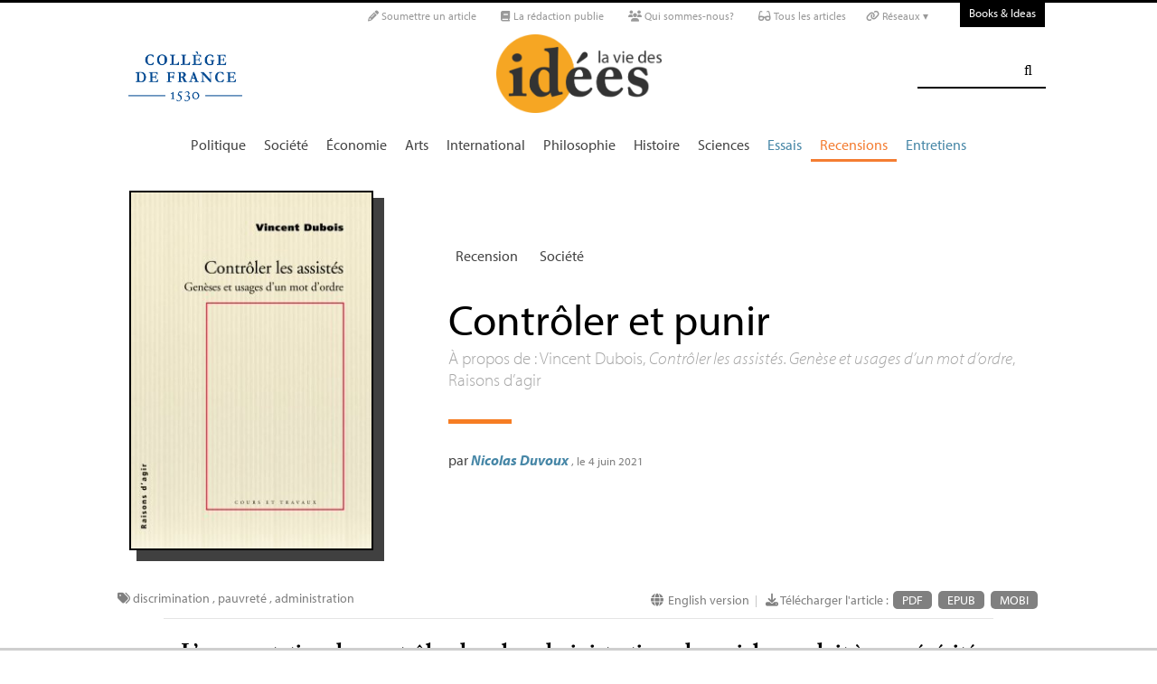

--- FILE ---
content_type: text/html; charset=utf-8
request_url: https://laviedesidees.fr/Dubois-Controler-les-assistes
body_size: 25522
content:
<!doctype html>
<html dir="ltr" lang="fr" xmlns="http://www.w3.org/1999/xhtml" xml:lang="fr" class="ltr fr no-js">
	<!--<![endif]-->
	<head>
		<script type='text/javascript'>/*<![CDATA[*/(function(H){H.className=H.className.replace(/\bno-js\b/,'js')})(document.documentElement);/*]]>*/</script>
		<title>Contrôler et punir - La Vie des idées </title>
		
		
		
		<link rel="canonical" href="https://laviedesidees.fr/Dubois-Controler-les-assistes" />
		<meta name="description" content="&#192; propos de : Vincent Dubois, Contr&#244;ler les assist&#233;s. Gen&#232;se et usages d&#039;un mot d&#039;ordre, Raisons d&#039;agir - L&#039;augmentation des contr&#244;les dans les administrations du social a conduit &#224; une s&#233;v&#233;rit&#233; accrue vis-&#224;-vis des populations modestes et pr&#233;caires. Le sociologue Vincent Dubois le d&#233;montre gr&#226;ce &#224; une synth&#232;se originale de diff&#233;rentes traditions critiques en sciences sociales." >
		<meta property="article:author" content="Nicolas Duvoux">
		<meta name="author" content="Nicolas Duvoux">
		
		
		
		<meta property="og:image" content="https://laviedesidees.fr/IMG/png/contrass-card.png">
		
		
		
			<meta name="og:image" content="https://laviedesidees.fr/IMG/png/contrass-card.png">
		
		
		<meta property="og:title" content="Contrôler et punir">
		<meta property="og:url" content="https://laviedesidees.fr/Dubois-Controler-les-assistes" />
		<meta property="og:description" content="&#192; propos de : Vincent Dubois, Contr&#244;ler les assist&#233;s. Gen&#232;se et usages d&#039;un mot d&#039;ordre, Raisons d&#039;agir" >
		<meta property="og:type" content="article" >
		
		
		<meta name="bepress_citation_author" content="Nicolas Duvoux">
		<meta name="bepress_citation_title" content="Contrôler et punir">
		<meta name="bepress_citation_date" content="2021-06-04">
		<meta name="bepress_citation_abstract_html_url" content="https://laviedesidees.fr/Dubois-Controler-les-assistes">
		
		
		<meta name="DC.language" CONTENT="fr">
		<meta name="DC.title" CONTENT="Contrôler et punir">
		<meta name="DC.creator" content="Nicolas Duvoux">
		<meta name="DC.source" CONTENT="La Vie des idées ">
		<meta name="DC.publisher" content="La Vie des idées ">
		<meta name="DC:date" content="2021-06-04">
		<meta name="DC.description" CONTENT="&#192; propos de : Vincent Dubois, Contr&#244;ler les assist&#233;s. Gen&#232;se et usages d&#039;un mot d&#039;ordre, Raisons d&#039;agir">
		<meta name="DC:type" content="journalArticle">
		
		
		
		<meta name="twitter:card" content="summary_large_image">
		<meta name="twitter:site" content="@laviedesidees
				">
		<meta name="twitter:creator" content="@laviedesidees
				">
		<meta name="twitter:title" content="Contr&#244;ler et punir">
		<meta name="twitter:description" content="&#192; propos de : Vincent Dubois, Contr&#244;ler les assist&#233;s. Gen&#232;se et usages d&#039;un mot d&#039;ordre, Raisons d&#039;agir
			
		">
		
			<meta name="twitter:image" content="https://laviedesidees.fr/IMG/png/contrass-card.png">
		
		
		
		<meta property="fb:app_id" content="1513923505598044" />
		
		<!-- Google tag (gtag.js) -->
<script async src="https://www.googletagmanager.com/gtag/js?id=G-FBEQC3F0L2"></script>
<script>
  window.dataLayer = window.dataLayer || [];
  function gtag(){dataLayer.push(arguments);}
  gtag('js', new Date());

  gtag('config', 'G-FBEQC3F0L2');
</script>


<meta http-equiv="Content-Type" content="text/html; charset=utf-8" />
<meta name="viewport" content="width=device-width, initial-scale=1" />

   
<link rel="stylesheet" href="squelettes-dist/css/reset.css?1764924792" type="text/css" />
<link rel="stylesheet" href="squelettes-dist/css/clear.css?1764924792" type="text/css" />
<link rel="stylesheet" href="squelettes-dist/css/font.css?1764924792" type="text/css" />
<link rel="stylesheet" href="squelettes/css/links.css?1729235433" type="text/css" />
<link rel="stylesheet" href="squelettes-dist/css/typo.css?1764924792" type="text/css" />
<link rel="stylesheet" href="squelettes-dist/css/media.css?1764924792" type="text/css" />
<link rel="stylesheet" href="squelettes-dist/css/form.css?1764924792" type="text/css" />

<link rel="stylesheet" href="squelettes-dist/css/layout.css?1764924792" type="text/css" />


<link rel="stylesheet" href="squelettes-dist/css/spip.css?1764924792" type="text/css" />
<script>/*<![CDATA[*/
var blocs_replier_tout = 0;
var blocs_slide = 'normal';
var blocs_title_sep = /\|\|/g;
var blocs_title_def = 'Déplier||Replier';
var blocs_js_cookie = '';

/*]]>*/</script><script type="text/javascript">var js_nouvelle_fenetre='(nouvelle fenêtre)';var links_site = '//laviedesidees.fr';</script>
<script>
var mediabox_settings={"auto_detect":true,"ns":"box","tt_img":true,"sel_g":"#documents_portfolio a[type='image\/jpeg'],#documents_portfolio a[type='image\/png'],#documents_portfolio a[type='image\/gif']","sel_c":".mediabox","str_ssStart":"Diaporama","str_ssStop":"Arr\u00eater","str_cur":"{current}\/{total}","str_prev":"Pr\u00e9c\u00e9dent","str_next":"Suivant","str_close":"Fermer","str_loading":"Chargement\u2026","str_petc":"Taper \u2019Echap\u2019 pour fermer","str_dialTitDef":"Boite de dialogue","str_dialTitMed":"Affichage d\u2019un media","splash_url":"","lity":{"skin":"_simple-dark","maxWidth":"90%","maxHeight":"90%","minWidth":"400px","minHeight":"","slideshow_speed":"2500","opacite":"0.9","defaultCaptionState":"expanded"}};
</script>
<!-- insert_head_css -->
<link rel="stylesheet" href="plugins-dist/mediabox/lib/lity/lity.css?1764926070" type="text/css" media="all" />
<link rel="stylesheet" href="plugins-dist/mediabox/lity/css/lity.mediabox.css?1764926070" type="text/css" media="all" />
<link rel="stylesheet" href="plugins-dist/mediabox/lity/skins/_simple-dark/lity.css?1764926070" type="text/css" media="all" /><link rel='stylesheet' type='text/css' media='all' href='plugins-dist/porte_plume/css/barre_outils.css?1764926072' />
<link rel='stylesheet' type='text/css' media='all' href='local/cache-css/cssdyn-css_barre_outils_icones_css-d131fca8.css?1768907507' />
<link rel="stylesheet" type="text/css" href="plugins/auto/orthotypo/v2.2.0/css/typo_guillemets.css" media="all" />
<link rel="stylesheet" href="squelettes/css/links.css" type="text/css" media="all" />
<link rel="stylesheet" href="plugins/auto/typoenluminee/v4.0.1/css/enluminurestypo.css" type="text/css" media="all" /><link rel="stylesheet" type="text/css" href="plugins/auto/blocsdepliables/v1.4.2/css/blocs.css?1750406074" /><link rel="stylesheet" type="text/css" href="plugins/auto/owlcarousel/v1.1.0/css/owl.carousel.css" media="screen" />
<link rel="stylesheet" type="text/css" href="plugins/auto/owlcarousel/v1.1.0/css/owl.theme.css" media="screen" />
<link rel="stylesheet" type="text/css" href="plugins/auto/owlcarousel/v1.1.0/css/owl.modeles.css" media="screen" />



<!--<link rel="stylesheet" href="squelettes-dist/css/theme.css?1764924792" type="text/css" />-->





<script src="prive/javascript/jquery.js?1764925040" type="text/javascript"></script>

<script src="prive/javascript/jquery.form.js?1764925040" type="text/javascript"></script>

<script src="prive/javascript/jquery.autosave.js?1764925040" type="text/javascript"></script>

<script src="prive/javascript/jquery.placeholder-label.js?1764925040" type="text/javascript"></script>

<script src="prive/javascript/ajaxCallback.js?1764925040" type="text/javascript"></script>

<script src="prive/javascript/js.cookie.js?1764925040" type="text/javascript"></script>
<!-- insert_head -->
<script src="plugins-dist/mediabox/lib/lity/lity.js?1764926070" type="text/javascript"></script>
<script src="plugins-dist/mediabox/lity/js/lity.mediabox.js?1764926070" type="text/javascript"></script>
<script src="plugins-dist/mediabox/javascript/spip.mediabox.js?1764926070" type="text/javascript"></script><script type='text/javascript' src='plugins-dist/porte_plume/javascript/jquery.markitup_pour_spip.js?1764926072'></script>
<script type='text/javascript' src='plugins-dist/porte_plume/javascript/jquery.previsu_spip.js?1764926072'></script>
<script type='text/javascript' src='local/cache-js/jsdyn-javascript_porte_plume_start_js-41a520d1.js?1768907509'></script>
<link rel="shortcut icon" href="local/cache-gd2/3b/20125795b1979063313bd83a0e42b4.ico?1728629147" type="image/x-icon" />
<link rel="apple-touch-icon" sizes="57x57" href="local/cache-gd2/03/9d5c9ed6e25796219fadefa497095d.png?1728629147" />
<link rel="apple-touch-icon" sizes="114x114" href="local/cache-gd2/af/166d120026049d07ac81fe78d01fdc.png?1728629147" />
<link rel="apple-touch-icon" sizes="72x72" href="local/cache-gd2/fa/e6e44a99f24d3ab8721fafd406961d.png?1728629147" />
<link rel="apple-touch-icon" sizes="144x144" href="local/cache-gd2/db/7782b36a652f5b014809ee71693270.png?1728629147" />
<link rel="apple-touch-icon" sizes="60x60" href="local/cache-gd2/92/0b3d31589302a59a33e563f7733740.png?1728629147" />
<link rel="apple-touch-icon" sizes="120x120" href="local/cache-gd2/8f/ae45f3c2adfd2bc239738eed255e89.png?1728629147" />
<link rel="apple-touch-icon" sizes="76x76" href="local/cache-gd2/8e/bc589b250e07eae6791ad637becb50.png?1728629147" />
<link rel="icon" type="image/png" href="local/cache-gd2/f3/d5960e0600bf10bf2238202d0c1225.png?1728629147" sizes="96x96" />
<link rel="icon" type="image/png" href="local/cache-gd2/9d/389978653a32b327aa4095c09167c6.png?1728629147" sizes="16x16" />
<link rel="icon" type="image/png" href="local/cache-gd2/f7/0443f4cea4ec5ff3a260ed78a23ef6.png?1728629147" sizes="32x32" />
<link rel="icon" type="image/png" href="local/cache-gd2/e4/b8f5a2330d04188bb812ab1056f4ac.png?1728629147" sizes="192x192" />
<meta name="msapplication-TileImage" content="local/cache-gd2/af/166d120026049d07ac81fe78d01fdc.png?1728629147" />

<meta name="msapplication-TileColor" content="#f6a623" />
<meta name="theme-color" content="#f6a623" /><link rel='stylesheet' href='local/cache-css/cssdyn-tarteaucitron_custom_css-04401bfc.css?1768907508' type='text/css' /><script type='text/javascript' src='plugins/auto/tarteaucitron/v1.9.2/lib/tarteaucitron/tarteaucitron.js' id='tauc'></script>
<script type="text/javascript">
	tarteaucitron.init({
		"privacyUrl": "", /* Privacy policy url */

		"hashtag": "#tarteaucitron", /* Ouverture automatique du panel avec le hashtag */
		"cookieName": "tarteaucitron", /* Cookie name */

		"orientation": "bottom", /* le bandeau doit être en haut (top), au milieu (middle) ou en bas (bottom) ? */

		"groupServices": false, /* Group services by category */
		"closePopup": false, /* Show a close X on the banner */

		/* Gestion petit bandeau */
		"showAlertSmall": false, /* afficher le petit bandeau en bas à droite ? */
		"cookieslist": false, /* Afficher la liste des cookies installés ? */

		/* Gestion de la petite icone Cookie */
		"showIcon": false, /* Show cookie Icon or not */
		
		"iconPosition": "BottomRight", /* BottomRight, BottomLeft, TopRight and TopLeft */

		"adblocker": false, /* Afficher un message si un adblocker est détecté */

		/* Gestion grand bandeau */
		"DenyAllCta" : true, /* Show the deny all button */
		"AcceptAllCta" : true, /* Show the accept all button when highPrivacy on */
		"highPrivacy": true, /* Si true, affiche le bandeau de consentement. Sinon, le consentement est implicite. */

		"handleBrowserDNTRequest": true, /* If Do Not Track == 1, disallow all */

		"removeCredit": false, /* supprimer le lien vers la source ? */

		"useExternalCss": false, /* If false, the tarteaucitron.css file will be loaded */
		"useExternalJs": false, /* If false, the tarteaucitron.js file will be loaded */

		

		"moreInfoLink": false, /* Show more info link */
		

		"mandatory": false, /* Show a message about mandatory cookies */

		"googleConsentMode": true, /* Activer le Google Consent Mode v2 pour Google ads & GA4 */
		"bingConsentMode": true, /* Activer le Bing Consent Mode pour Clarity & Bing Ads */
		"softConsentMode": false, /* Soft consent mode (le consentement est requis pour charger les tags) */
	});

	var tarteaucitronCustomText = {
		
		
		"icon": 'Gestionnaire de cookies - ouverture d’une fenêtre'
	}

	var tarteaucitronForceLanguage = 'fr';
</script>
<script src="https://laviedesidees.fr/plugins/auto/ancresdouces/v3.0.0/js/jquery.scrollto.js" type="text/javascript"></script><script src="https://laviedesidees.fr/plugins/auto/ancresdouces/v3.0.0/js/jquery.localscroll.js" type="text/javascript"></script><script type="text/javascript">/* <![CDATA[ */
function ancre_douce_init() {
	if (typeof jQuery.localScroll=="function") {
		jQuery.localScroll({autoscroll:false, hash:true, onAfter:function(anchor, settings){ 
			jQuery(anchor).attr('tabindex', -1).on('blur focusout', function () {
				// when focus leaves this element, 
				// remove the tabindex attribute
				jQuery(this).removeAttr('tabindex');
			}).focus();
		}});
	}
}
if (window.jQuery) jQuery(document).ready(function() {
	ancre_douce_init();
	onAjaxLoad(ancre_douce_init);
});
/* ]]> */</script><script src="plugins/auto/links/v4.1.2/links.js" type="text/javascript"></script>
<script src='plugins/auto/blocsdepliables/v1.4.2/js/blocs.js?1750406074'></script><script src="plugins/auto/owlcarousel/v1.1.0/javascript/owl.carousel.js" type="text/javascript"></script>



<script src="squelettes/js/script.js?1769439175" type="text/javascript"></script>


<meta name="generator" content="SPIP 4.4.7" />














<script src="https://code.jquery.com/ui/1.9.1/jquery-ui.js"></script>


<link type="text/css" rel="stylesheet" href="squelettes/js/jquery-dropdown-master/jquery.dropdown.min.css" />
<script type="text/javascript" src="squelettes/js/jquery-dropdown-master/jquery.dropdown.js"></script>


<link href="squelettes/fontawesome6/css/fontawesome.css" rel="stylesheet" />
<link href="squelettes/fontawesome6/css/brands.css" rel="stylesheet" />
<link href="squelettes/fontawesome6/css/solid.css" rel="stylesheet" />


<script src="squelettes/js/collapse_menu.js" type="text/javascript"></script>

<!-- For third-generation iPad with high-resolution Retina display: -->

<!-- For iPhone with high-resolution Retina display: -->

<!-- For first- and second-generation iPad: -->

<!-- For non-Retina iPhone, iPod Touch, and Android 2.1+ devices: -->




<!-- <meta name="viewport" content="width=device-width, height=device-height" /> -->
<meta name="viewport" content="width=device-width, initial-scale=1, user-scalable = no">


<meta name="format-detection" content="telephone=no">


<script src="//use.typekit.net/tbi6naw.js"></script>
<script>try{Typekit.load();}catch(e){}</script>	
			

<link rel="stylesheet" href="squelettes/css/habillage.css" type="text/css" media="projection, screen, tv" />		
		
		<link rel="stylesheet" href="squelettes/js/selection-sharer-master/dist/selection-sharer.css" type="text/css" />
		
		
		<script type='text/javascript' src='https://platform-api.sharethis.com/js/sharethis.js#property=648316a77e3db300120b2be7&product=sticky-share-buttons' async='async'></script>

		
		
	</head>
	<body class="page_article fr">
		<!-- Facebook SDK -->
		<div id="fb-root"></div>
		<script async defer crossorigin="anonymous" src="https://connect.facebook.net/fr_FR/sdk.js#xfbml=1&version=v4.0&appId=1513923505598044&autoLogAppEvents=1"></script>
		<!-- / Facebook SDK -->
		
		<div id="page">
			
			
			<div class="entete">

<ul id="skip" class="no_print">
	<li><a href="#big_menu_container">Aller au menu principal </a></li>
	<li><a href="#conteneur">Aller au contenu principal </a></li>
	<li><a href="#pied">Aller au pied de page </a></li>
</ul>

<div id="sub_menu_container" class="no_print">
	<div id="sub_menu">
		<div class="subc">
			<div id="tools">
				<ul>
						
							<li><a rel="me" href="Soumettre-un-article" class="social_link"><i class="fa-solid fa-pencil" aria-hidden="true"></i> Soumettre un article</a></li>
						
						
							<li><a rel="me" href="-La-redaction-publie-33-" class="social_link"><i class="fa-solid fa-book" aria-hidden="true"></i> La rédaction publie</a> </li>
						
						
							<li><a rel="me" href="Qui-sommes-nous" class="social_link"><i class="fa-solid fa-users" aria-hidden="true"></i> Qui sommes-nous?</a> </li>
						
						
							<li><a rel="me" href="-Tous-les-articles-" class="social_link"><i class="fa-solid fa-glasses"></i> Tous les articles</a> </li>
						
						
							<li class="deroulant"><a href="#"><i class="fa fa-link" aria-hidden="true"></i> Réseaux ▾</a>
								<ul class="sous">
									<li><a rel="me" href="https://bsky.app/profile/laviedesidees.bsky.social" target="_blank" class="social_link"><i class="fa fa-cloud" aria-hidden="true"></i> Bluesky</a></li>
									<li><a rel="me" href="https://piaille.fr/@laviedesidees" target="_blank" class="social_link"><i class="fa-brands fa-mastodon"></i> Mastodon</a></li>
									<li><a href="https://twitter.com/laviedesidees" target="_blank" class="social_link"><i class="fa-brands fa-x-twitter"></i> Twitter/X</a></li>
									<li><a href="https://www.threads.net/@laviedesidees" target="_blank" class="social_link"><i class="fa-brands fa-threads"></i> Threads</a></li>
									<li><a href="https://www.instagram.com/laviedesidees/" target="_blank" class="social_link"><i class="fa-brands fa-instagram"></i> Instagram</a></li>
									<li><a href="https://www.facebook.com/Laviedesideesfr/" target="_blank" class="social_link"><i class="fa-brands fa-facebook"></i> Facebook</a></li>
									<li><a href="https://www.youtube.com/channel/UCaMe83Ur75Z379aP1eUUQeg" target="_blank" class="social_link"><i class="fa-brands fa-youtube"></i> Youtube</a></li>
									<li><a href="https://www.linkedin.com/company/la-vie-des-idées" target="_blank" class="social_link"><i class="fa-brands fa-linkedin"></i> Linkedin</a></li>
									<li><a href="https://seenthis.net/people/la_vie_des_idees" target="_blank" class="social_link"><i class="fa fa-quote-right" aria-hidden="true"></i> SeenThis</a></li>
								</ul>
							</li>
					</ul>
						
					<a href="https://booksandideas.net" title="visit Books &amp; Ideas" class="header_tools_BandI">Books & Ideas</a>
					
			</div>
		</div><!-- /subc -->
	</div><!-- / sub menu -->
</div><!-- / sub menu container -->

<div id="header_container" class="no_print">
	<div id="entete">
		<div class="subc">
			
			
				<div class="logo_college">
					<a href="https://www.college-de-france.fr/"  target="_blank"><img src="squelettes/images/logoCDF_web_bleu.png" width="150px" alt="" /></a>
				</div>
			
			<div class="logo_site_vdi">
			
			<a rel="start" href="https://laviedesidees.fr/" class="logo">
						<img src='local/cache-vignettes/L423xH200/siteon0-2c255.png?1675949576' alt='La Vie des id&#233;es ' class='no-adapt-img spip_logo spip_logos logo-light' width='423' height='200' onmouseover='' onmouseout='' title='Accueil' />
						<img src="squelettes/images/logo_vdi_hd_white.png" alt="La Vie des idées" class="no-adapt-img spip_logo spip_logos logo-dark">
					</a>
				
				
			</div>
			
			<div class="nettoyeur"></div>
		</div><!-- /subc -->
	</div><!-- / entete -->
</div><!-- / header container -->

<!-- ########################## mobile ############################### -->
<input id="menu-toggle" type="checkbox" />
<label class='menu-button-container' for="menu-toggle">
	<div class='menu-button'></div>
	</label>
<ul class="menu">
	<li class="li_search"><div class="formulaire_spip formulaire_recherche" id="formulaire_recherche">
<form action="spip.php?page=recherche" method="get"><div>
	<input name="page" value="recherche" type="hidden"
>
	
	<label for="recherche">Rechercher :</label>
	<input type="search" class="search text" size="25" name="recherche" id="recherche" accesskey="4" autocapitalize="off" autocorrect="off" />
	<input type="submit" class="submit" value="&#xf002;" title="Rechercher" />
</div></form>
</div>
</li>
	
		<li><a href="+-Politique-+">Politique </a></li>
	
		<li><a href="+-Societe-+">Société </a></li>
	
		<li><a href="+-Economie-+">Économie </a></li>
	
		<li><a href="+-Art-litterature-+">Arts </a></li>
	
		<li><a href="+-International-+">International</a></li>
	
		<li><a href="+-Philosophie-+">Philosophie </a></li>
	
		<li><a href="+-Histoire-+">Histoire </a></li>
	
		<li><a href="+-Sciences-1503-+">Sciences </a></li>
	
	
	<li class="menu_rub"><a href="-Essais-">Essais</a></li>

	<li class="menu_rub"><a href="-Livres-etudes-" class="on">Recensions</a></li>

	<li class="menu_rub"><a href="-Entretiens-31-">Entretiens</a></li>

<li class="BIlink"><a href="https://booksandideas.net" title="visit Books &amp; Ideas">Books & Ideas</a></li>	
</ul>
<!-- ######################################################### -->

<div id="search_box" class="no_print"><div id="search_wrapper"><div class="formulaire_spip formulaire_recherche" id="formulaire_recherche">
<form action="spip.php?page=recherche" method="get"><div>
	<input name="page" value="recherche" type="hidden"
>
	
	<label for="recherche">Rechercher :</label>
	<input type="search" class="search text" size="25" name="recherche" id="recherche" accesskey="4" autocapitalize="off" autocorrect="off" />
	<input type="submit" class="submit" value="&#xf002;" title="Rechercher" />
</div></form>
</div>
</div></div>

<div id="big_menu_container" class="no_print">
	<div id="big_menu_wrapper">
		<div class="subc">
			<div id="menu_them">
				<ul>
					
					<li><a href="+-Politique-+">Politique </a></li>
					
					<li><a href="+-Societe-+">Société </a></li>
					
					<li><a href="+-Economie-+">Économie </a></li>
					
					<li><a href="+-Art-litterature-+">Arts </a></li>
					
					<li><a href="+-International-+">International</a></li>
					
					<li><a href="+-Philosophie-+">Philosophie </a></li>
					
					<li><a href="+-Histoire-+">Histoire </a></li>
					
					<li><a href="+-Sciences-1503-+">Sciences </a></li>
					
					
					<li class="menu_rub"><a href="-Essais-">Essais</a></li>

	<li class="menu_rub"><a href="-Livres-etudes-" class="on">Recensions</a></li>

	<li class="menu_rub"><a href="-Entretiens-31-">Entretiens</a></li>

<li class="BIlink"><a href="https://booksandideas.net" title="visit Books &amp; Ideas">Books & Ideas</a></li>					
				</ul>
				<div class="nettoyeur"></div>
			</div><!-- / menu them -->

		</div><!-- /subc -->
		<div class="nettoyeur"></div>
	</div><!-- / big_menu_wrapper -->
	<div class="nettoyeur"></div>
</div><!-- / menu them container -->


</div>			
			
				
				
				
			
				<div class="cartouche cartouche_vertical flex_conteneur">
	<div class="conteneur_inner" style="height: 100%;">
		
		
		
		
		<div class="cartouche_logo flex_bloc_33">
			<div class="subcl">
				<div class="logo_wrapper" style="background-color: #7a7669;">
					<img
	src="local/cache-vignettes/L270xH400/arton5103-43ab9.jpg?1702379905" class='spip_logo' width='270' height='400'
	alt="" />
					
					
					
					
				</div>
			</div>
		</div>
		
		<div class="cartouche_titres flex_bloc_66">
			<div class="cartouche_titres_inner subcr">
				<p class="cartouches_entetes">
					
					
						<a href="-Livres-etudes-">Recension</a>
							
					
															
					 
					
						<a href="+-Societe-+">Société </a>
					
					
					 
					
				</p>
				
				
				
				
				
				<h1>
					
					<div  class="titre">Contrôler et punir</div>
					
					<div class="descriptif"><p>À propos de : Vincent Dubois, <i>Contrôler les assistés. Genèse et usages d’un mot d’ordre</i>, Raisons d’agir</p></div>
					
				</h1>
				
				
				
				<hr>
				
				<div class="cartouche_bis">
					
					
					
					
					
					
					<div class="signature">
						
						<span class="par">
							par 
							<span class="vcard author nom_auteur"><a class="url fn spip_in" rel="author" href="_Duvoux-Nicolas_">Nicolas Duvoux</a></span>
						</span>
						
						<span class="date">, le  4 juin 2021</span>
						
						
						
						
						
						<br><br><br>
					</div>
				
				</div>
	
				</div>			
				<!-- / cartouche bis -->
				<div class="nettoyeur"></div>
			</div>
		</div>
		
	</div><!-- /conteneur_inner -->
</div>
<!-- / cartouche -->				
			
			<div class="conteneur large_simple">
			<div class="conteneur_inner">
					
				
				<div id="contenu_article" class="subc">
					
					
					<div id="content_article_wrapper container-fluid">
						<div id="content_article">
							
							<div class="clearfix">
								<div class="right">
									
									<div class="traductions">
	
	<i class="fa fa-globe" aria-hidden="true"></i>
	

		<a href="https://booksandideas.net/Verify-and-punish" rel="alternate"  title="Verify and punish" class="lien_langue">English version </a>

	

</div><small class="silver">&nbsp;&nbsp;|&nbsp;&nbsp;</small>
									
									
									<div class="download_article_container">
	<i class="fa fa-download" aria-hidden="true"></i> Télécharger l'article : 
    
    
		<a href="IMG/pdf/20210604_duboisduvoux.pdf">PDF</a>
	
	
	
	

	    
    
	
		 
        
		 <a href="/?action=generer_epub&amp;id_article=5103">EPUB</a>
	
	
	
	
		 
        
		 <a href="/?action=generer_mobi&amp;id_article=5103">MOBI</a>
	
	
</div></div>
								
								
								<div class="tags_container">
	
	<i class="fa fa-tags" aria-hidden="true"></i>
    
		<a href="+-discrimination-+">discrimination </a>
	, 
		<a href="+-pauvrete-+">pauvreté </a>
	, 
		<a href="+-administration-+">administration</a>
	
</div></div>
							
							
							
							<div class="entry-content chapo"><p>L’augmentation des contrôles dans les administrations du social a conduit à une sévérité accrue vis-à-vis des populations modestes et précaires. Le sociologue Vincent Dubois le démontre grâce à une synthèse originale de différentes traditions critiques en sciences sociales.</p></div>
								
							<div class="nettoyeur"></div>
							
							<div class="texte_wrapper">	
								
								
								<div class="entry-content texte"><p>Connu pour ses travaux sur les politiques culturelles et pour ses fines analyses des relations de guichet de la Caisse Nationale des Allocations Familiales, Vincent Dubois livre avec <i>Contrôler les assistés</i> le résultat de vingt ans de recherche sur les dynamiques politiques, institutionnelles et professionnelles qui ont conduit au renforcement de la surveillance des assistés, notamment les allocataires du Revenu de Solidarité Active.</p>
<p>L’ouvrage réalise le tour de force de mobiliser les instruments d’analyse de la science politique pour décrypter les mécanismes par lesquels «<small class="fine d-inline"> </small>une spirale rigoriste<small class="fine d-inline"> </small>» vis-à-vis des plus pauvres s’est développée, spirale qui ne trouve en aucune manière son pendant dans la surveillance des fraudes «<small class="fine d-inline"> </small>d’en haut<small class="fine d-inline"> </small>» comme l’évasion fiscale où une relation plus négociée s’est au contraire diffusée<span class="spip_note_ref">&nbsp;[<a href="#nb1" class="spip_note" rel="appendix" title="Alexis Spire, Résistances à l’impôt, attachement à l’État. Enquête sur les&nbsp;(…)" id="nh1">1</a>]</span>.</p>
<p>Il est impossible de rendre compte en quelques lignes de la richesse d’ensemble et de détail des analyses de Vincent Dubois, tout entière guidée vers une thèse qu’il démontre amplement : la mise à l’agenda politique de la question du contrôle des assistés et son appropriation administrative (à partir d’une enquête en profondeur dans les arcanes de la Caisse Nationale des Allocations Familiales (<span class="caps">CNAF</span>)) ainsi que par les professionnels de terrain, enrôlés et socialisés au contrôle, déployant un ethos professionnel spécifique, conduit à une sévérité accrue de ces contrôles et à un renforcement de la domination des personnes concernées par ceux-ci.</p>
<p>Bornons-nous à souligner trois enjeux de cette démarche. Même si le matériau empirique est français, <i>Contrôler les assistés </i>traite d’évolutions sociales qui se déploient à l’échelle transnationale<small class="fine d-inline"> </small>; du point de vue empirique, la caractéristique principale du livre est de déployer une sociologie transversale de l’action publique, articulant finement les différentes scènes dans lesquelles l’exigence de contrôle s’est progressivement affirmée. Enfin, le livre propose une synthèse de différentes traditions critiques, empruntant aux analyses de Bourdieu, Foucault et Goffman pour mettre en lumière une nouvelle économie du contrôle, c’est-à-dire un régime de domination socio-politique et technologique.</p>
<h3 class="spip">Une sociologie transnationale </h3>
<p>Malgré sa focalisation sur les administrations françaises du social, notamment la <span class="caps">CNAF</span> et son réseau de caisses, le livre de Vincent Dubois est une sociologie transnationale des processus politiques et technologiques de contrôle contemporains, empruntant nombre de ses cadres théoriques et analytiques à des exemples nord-américains. Si l’auteur ne cherche pas, comme il a pu le faire dans des travaux portant sur le renforcement du contrôle des chômeurs, à étudier des dynamiques de renforcement cumulatif du contrôle liées aux circulations entre pays de catégorisations ou de pratiques<span class="spip_note_ref">&nbsp;[<a href="#nb2" class="spip_note" rel="appendix" title="Vincent Dubois, « When elective affinities foster europeanization : how the&nbsp;(…)" id="nh2">2</a>]</span>, l’ouvrage est à un double titre profondément inscrit dans des perspectives analytiques transversales à l’ensemble des sociétés industrielles avancées, en particulier dans l’hémisphère anglo-américain.</p>
<p>Il l’est d’abord, comme l’illustre le chapitre 1 intitulé «<small class="fine d-inline"> </small>Le contrôle dans les transformations de l’État social<small class="fine d-inline"> </small>», parce que le renforcement du contrôle des assistés s’inscrit dans le contexte d’une stigmatisation des «<small class="fine d-inline"> </small>assistés<small class="fine d-inline"> </small>», elle-même liée à l’établissement de nouvelles frontières sociales et morales à l’ère néolibérale dans un contexte de paupérisation et d’installation du chômage de masse qui dépasse les frontières de l’hexagone. En même temps qu’il note que «<small class="fine d-inline"> </small>l’impératif de contrôle s’impose à mesure que progressent les représentations négatives de l’État social<small class="fine d-inline"> </small>» (p. 32) et que décline la représentation de la protection sociale comme un système général, Vincent Dubois prend à juste titre ses distances avec les «<small class="fine d-inline"> </small>histoires à faire peur<small class="fine d-inline"> </small>» du retour au <span class="caps">XIX</span><sup class="typo_exposants">e</sup> siècle ou de l’américanisation de l’État social français contemporain (p. 20-21). Opérant un déplacement du regard du débat public vers le discours (à usage tant interne qu’externe) de l’administration, il souligne l’importance des politiques de contrôle dans la défense des institutions de l’État social, et fait apparaître les répercussions concrètes de ce (contre-) discours tout au long de la démonstration. L’activation de la protection sociale est étudiée à travers les modifications qu’elle implique dans les relations structurelles entre la dimension sociale de l’État d’un côté<small class="fine d-inline"> </small>; son versant gestionnaire et punitif de l’autre et ces basculements participent d’une réflexion sur l’économie d’ensemble de la protection sociale.</p>
<p>Transnational, le propos l’est également à travers le prisme adopté, celui des instruments de surveillance et l’effet du développement de l’informatisation dans les relations interinstitutionnelles, dans les pratiques professionnelles et finalement le traitement des allocataires de prestations sociales. Faisant la part des dimensions matérialistes, politiques et technologiques du renforcement du contrôle des assistés et les intégrant dans le cadre d’une analyse «<small class="fine d-inline"> </small>relationnelle et critique de l’action publique<small class="fine d-inline"> </small>» (p. 45), Vincent Dubois déploie les effets de la résidualisation de la protection sociale qui rapproche objectivement le système de protection sociale français, du point de vue symbolique, mais également institutionnel et organisationnel, des modèles béveridgiens anglo-américains. Il montre également l’importance des dispositifs informatiques dans la surveillance des populations, faisant ressortir, notamment dans le chapitre 6, les enjeux de l’essor des technologies de l’information et du traitement des données personnelles en prenant pour point de repère des travaux développés à partir du cas étasunien. La thèse selon laquelle le renforcement des contrôles va de pair avec une plus grande sélectivité sociale et une plus grande sévérité est d’autant plus convaincante que les enquêtes de terrain permettent de se prémunir des généralisations abusives. Ainsi, une nuance importante est apportée à l’idée d’une surveillance digitale, l’enquête de terrain faisant ressortir les éléments d’un nouveau couplage entre standardisation par l’informatique et individualisation des pratiques (p. 402). La nouvelle économie du contrôle se situe également distance de la criminalisation de la misère liée à l’hyper-incarcération des minorités raciales aux États-Unis.</p>
<h3 class="spip">Une sociologie transversale de l’action publique</h3>
<p>La punivité croissante des politiques sociales peut être abordée selon deux axes de lecture. Le premier vise à saisir l’articulation et la complémentarité fonctionnelle de la «<small class="fine d-inline"> </small>main droite<small class="fine d-inline"> </small>» (pénale) et de la main gauche (sociale) de l’État. Les analyses de Loïc Wacquant se déploient dans cet axe horizontal<span class="spip_note_ref">&nbsp;[<a href="#nb3" class="spip_note" rel="appendix" title="Loïc Wacquant, Les prisons de la misère, Paris, Liber/Raisons d’agir, 1999." id="nh3">3</a>]</span>. Vincent Dubois retient une clé de lecture verticale pour donner à voir les mécanismes de diffusion, d’appropriation et de naturalisation du contrôle au sein des institutions et organisations. Avec une grande subtilité et en suivant une avancée prudente, la démonstration opère une traversée de différents espaces depuis «<small class="fine d-inline"> </small>l’offre politique<small class="fine d-inline"> </small>» et sa naturalisation médiatique jusqu’à l’expérience vécue du contrôle bureaucratique. Vincent Dubois met en œuvre une analyse transversale de l’action publique qui produit, sur son objet, son plein rendement. L’enchaînement des échelons administratifs et des institutions, la mutation des cadres juridiques et normatifs, l’investissement de nouveaux acteurs dans la protection sociale et les changements dans l’état d’esprit des professionnels dessinent progressivement une culture du contrôle et des évidences partagées. Des pratiques qui auraient heurté la conscience sociale se sont progressivement imposées, une double déperdition de précision dans le diagnostic des situations et de prise en compte de la dimension «<small class="fine d-inline"> </small>sociale<small class="fine d-inline"> </small>» des pauvres et modestes s’opère chemin faisant.</p>
<blockquote class="spip">
<p> Des sommets de l’État jusqu’aux rencontres directes entre les administrations et les assistés, des rapports de force se sont établis, des types d’interaction se sont engagés, qui, avec des nuances (…) favorisent des politiques de contrôle plus strictes, en même temps qu’une application plus stricte de leurs règles. Ces dynamiques relationnelles ont chacune leur logique pour partie indépendante<small class="fine d-inline"> </small>; elles sont cependant aussi interdépendantes et s’alimentent les unes et les autres. (p. 47).</p>
</blockquote>
<p>C’est à l’occasion des mandats présidentiels de Jacques Chirac et surtout de Nicolas Sarkozy que le contrôle est mis à l’agenda. L’offre politique et l’agenda gouvernemental se sont mutuellement renforcés à ces deux moments et ont structuré un champ de positions où les critiques du contrôle ont peu à peu été marginalisées. La désignation d’une mission parlementaire par Alain Juppé en 1996 sur les «<small class="fine d-inline"> </small>pratiques abusives<small class="fine d-inline"> </small>» pour envoyer un signal à la droite libérale, puis la mission confiée par Nicolas Sarkozy à Éric Woerth en 2017, constituent deux marqueurs historiques importants. Ce président est le premier à avoir véritablement intégré la critique de l’assistanat et justifié la nécessité du contrôle comme un élément d’identité politique. Le champ médiatique a repris ces problématisations politiques et agi comme un «<small class="fine d-inline"> </small>définisseur secondaire<small class="fine d-inline"> </small>». Le «<small class="fine d-inline"> </small>plan Juppé<small class="fine d-inline"> </small>» de réforme de la Sécurité sociale et le vote annuel devant le Parlement du Projet de Loi de Financement de la Sécurité Sociale auront eu pour effet d’intéresser nombre d’institutions au contrôle du fonctionnement des caisses de Sécurité sociale, en particulier de la branche famille<span class="spip_note_ref">&nbsp;[<a href="#nb4" class="spip_note" rel="appendix" title="Ces éléments donnent à voir la portée d’un tournant étudié par Bruno Palier,&nbsp;(…)" id="nh4">4</a>]</span>. La spirale rigoriste apparaît comme un effet de l’étatisation de la protection sociale à l’œuvre en même temps que de l’intervention de ses instances gestionnaires, la Cour des comptes en particulier. Ses évaluations prennent la forme d’une mesure de performance «<small class="fine d-inline"> </small>qui repose sur des indicateurs de gestion et de résultats, par l’entremise desquels la Cour des comptes peut orienter l’organisation et les pratiques des administrations, et, par ce biais, la conduite de l’action publique.<small class="fine d-inline"> </small>» (p. 137). La focalisation sur le <span class="caps">RMI</span>, pris comme symbole d’un certain nombre de dérives alors que son importance est <a href="https://laviedesidees.fr/Trente-ans-de-RMI.html">l’effet de la réduction de la protection sociale générale</a>, alimente un soupçon et naturalise la diffusion du contrôle. De créations institutionnelles en instruments de gestion et de partage des données, la haute sphère de l’État social a pris un tournant gestionnaire qui allait inciter la branche famille à systématiser les pratiques de contrôle.</p>
<p>Entre cet échelon consacré au rôle des acteurs politiques, médiatiques et des grands corps et celui des professionnels de terrain (chapitres 7-8-9), trois chapitres sont consacrés aux évolutions de la Caisse Nationale des Allocations Familiales. À eux trois, ces chapitres fournissent une monographie nourrie par les échanges intenses et de longue durée du chercheur avec cette institution. Ils décrivent comment la <span class="caps">CNAF</span> a reçu la pression politique pour un renforcement et un durcissement du contrôle et la manière dont elle a activement impulsé un ensemble de transformations internes. Malgré des hésitations, oscillations et développement d’argument de défenses de l’institution et des allocataires, la logique de la «<small class="fine d-inline"> </small>maîtrise des risques<small class="fine d-inline"> </small>» comme éléments perturbateurs et nocifs pour l’institution s’est imposée et celle-ci s’est cristallisée sur les déclarations non-conformes des allocataires. Cette logique a diffusé le contrôle et enrôlé un nombre croissant d’acteurs à cette exigence. Le durcissement s’est opéré par un renforcement des logiques comptables et de l’échelon national sur des caisses ayant, historiquement, une grande autonomie. Ces orientations se sont traduites par un renforcement du corps des contrôleurs et de ses prérogatives. À la pratique rare et violemment intrusive du contrôle dans les années 1970, s’est substituée une pratique généralisée, encadrée, professionnalisée, mais autrement plus systématique du contrôle. La culture du contrôle s’est imposée comme une culture d’élite professionnelle au sein des caisses et a progressivement fait reculer la culture du conseil. Enfin, c’est par l’introduction de la statistique prédictive que le contrôle a été rationalisé et que sa sélectivité sociale a été renforcée. Les facteurs de risque étant également des caractéristiques des situations précaires, les contrôles se sont logiquement concentrés sur les plus précaires, qui faisaient déjà l’objet d’une surveillance accrue. On retrouve là le déploiement à large échelle d’une logique de «<small class="fine d-inline"> </small>gestion des risques<small class="fine d-inline"> </small>» analysée par Robert Castel<span class="spip_note_ref">&nbsp;[<a href="#nb5" class="spip_note" rel="appendix" title="Robert Castel, La gestion des risques. De l’anti-psychiatrie à&nbsp;(…)" id="nh5">5</a>]</span>.</p>
<p>Les trois chapitres consacrés à la mise en œuvre explorent les écosystèmes locaux de diffusion du contrôle. Ils frappent par la manière dont l’expression d’une sensibilité «<small class="fine d-inline"> </small>sociale<small class="fine d-inline"> </small>» a progressivement été marginalisée. L’approche juridique et technique des dossiers, facilitée par la préparation informatique des dossiers, a opéré une «<small class="fine d-inline"> </small>déréalisation<small class="fine d-inline"> </small>» des situations (p. 287) propice à leur appréhension punitive. Dans cet environnement, les professionnels ont progressivement adopté une lecture moins personnelle des dossiers et endossé, parfois activement, les exigences du contrôle. Occupant des positions masculines et de fin de carrière, les contrôleurs sont soumis à des formes d’insécurité qu’ils s’emploient à réduire et endossent une dépersonnalisation de la prise en compte des situations seule à même de rendre possible une traduction judiciaire des dossiers. On retrouve dans ces chapitres les qualités d’ethnographe des situations de guichet propres à Vincent Dubois<span class="spip_note_ref">&nbsp;[<a href="#nb6" class="spip_note" rel="appendix" title="Vincent Dubois, La vie au guichet. Relation administrative et traitement de&nbsp;(…)" id="nh6">6</a>]</span>, alors même que les coordonnées de la relation administrative sont inversées puisqu’elles ne se déroulent pas dans l’institution, mais à l’occasion de visites à domicile décrites avec précision. Le dernier chapitre démontre la sélectivité sociale et le durcissement des contrôles, faisant état d’une domination bureaucratique qui, si elle ne prive pas les assistés de toute marge de manœuvre, atteint l’identité des personnes concernées. Plus que la dégradation statutaire, le soupçon collectif, incarné par un représentant de l’institution et la crainte des conséquences de son apparition, remet en question «<small class="fine d-inline"> </small>l’intégrité<small class="fine d-inline"> </small>» des assistés (p. 441) au double sens de leur présomption d’honnêteté et de complétude existentielle.</p>
<h3 class="spip">Un renouvellement de la sociologie critique </h3>
<p>En revenant sur des terrains qui lui sont familiers (la <span class="caps">CNAF</span>) tout en étendant la focale au sommet de l’élite du <i>welfare </i>et en se plongeant dans les développements procéduraux et les techniques informatiques d’un opérateur de l’État, Vincent Dubois donne à voir la progressive constitution et la diffusion d’un système de surveillance des populations précaires et paupérisées dans notre société. Ce faisant, il opère une synthèse de plusieurs traditions critiques en sociologie. La première est celle, bourdieusienne, attentive à la dénaturalisation des phénomènes sociaux, attentive aux conjonctures, à l’amnésie de la genèse des évidences du présent, aux mécanismes de distinction et aux effets de champ (le champ bureaucratique à l’échelle nationale et locale en l’occurrence). La deuxième est celle de Foucault, ici largement mobilisée dans l’appréhension des rapports sociaux structurés autour d’instruments gestionnaires ayant une dimension cognitive et technologiques. Le «<small class="fine d-inline"> </small>souci de soi<small class="fine d-inline"> </small>»<span class="spip_note_ref">&nbsp;[<a href="#nb7" class="spip_note" rel="appendix" title="Philippe Bézès, Réinventer l’État. Les réformes de l’administration&nbsp;(…)" id="nh7">7</a>]</span> de l’État se développe au détriment des plus vulnérables et l’essaimage d’une culture de la surveillance facilite l’appropriation des nouvelles technologies informatiques dans le sens d’un contrôle plus efficace et plus systématique. Sur fond de ciblage des politiques sociales et de racialisation des populations concernées, non-dite en France, mais constituant la trame du renforcement des procédures disciplinaires aux États-Unis, une sélectivité du contrôle et une punitivité accrue se systématisent, par l’entremise de la diffusion d’instruments informatiques et d’une culture juridique qui occulte les réalités sociales vécues, jusque dans les relations de face-à-face. Enfin, ces relations ne sont pas négligées et la tradition interactionniste est mobilisée pour ressaisir la manière dont les agents maintiennent la face devant les allocataires, leurs pairs et supérieurs hiérarchiques. Finalement, l’agencement des spirales punitives et la production d’irréversibilité partielle heurtent la conscience commune dont il est une des expressions.</p>
<p>Par cette recherche, Vincent Dubois produit un étalon de la recherche en sociologie de l’action publique et mobilise la sociologie des instruments pour éclairer les recompositions de la domination des catégories les plus fragiles. Le livre ouvre de nombreuses directions de recherche, en même temps qu’il achève un cycle. Il est frappant de constater le décalage entre les représentations que les sciences sociales se font des administrations du social. Les années 1970, appréhendées à travers une grille foucaldienne, étaient marquées par une surveillance bien moins systématique que les années 2000, pourtant caractérisées par un déclin de ce type d’analyse. La réactivation de la référence à Foucauld par Dubois s’inscrit dans un renouveau analytique plus ajusté à l’époque actuelle qu’à celle où elle a été mobilisée. Néanmoins, l’analyse relationnelle et la recherche génétique de la lutte contre la fraude qui font la force de l’ouvrage pourraient être élargies en faisant état des mobilisations politiques et administratives contre le non-recours qui se sont développées à partir de la mise en œuvre du <span class="caps">RSA</span>. Fraude et non-recours ont en effet constitué deux vocables fonctionnant comme un couple d’opposition. Si la montée en puissance de la thématique de la fraude au cours des trois dernières décennies ne fait pas de doute, il n’est pas sûr que le périmètre des débats pris en compte suffise à rendre compte de la dimension relationnelle de ces positions opposées<span class="spip_note_ref">&nbsp;[<a href="#nb8" class="spip_note" rel="appendix" title="Voir ODENORE, L’envers de la « fraude sociale ». Le scandale du non-recours&nbsp;(…)" id="nh8">8</a>]</span>. La genèse et les usages du mot d’ordre de la lutte contre la fraude s’inscrivent dans un champ plus large, où ces processus s’articulent à d’autres recompositions du <i>welfare </i>et de ses élites<span class="spip_note_ref">&nbsp;[<a href="#nb9" class="spip_note" rel="appendix" title="Cette autre genèse est retracée dans les premiers chapitres de la thèse de&nbsp;(…)" id="nh9">9</a>]</span>. Au niveau local, dans le travail des <span class="caps">CAF</span>, une même tension avec la diffusion de l’accompagnement pourrait être décrite. L’analyse du gouvernement des pauvres gagnerait sans doute à prendre en compte les recompositions croisées de ces deux pôles, ne serait-ce que pour mieux comprendre comment la lutte contre la fraude a fini par s’imposer. Enfin, la dernière remarque porte sur les enjeux du soupçon et de la corrosion identitaire des assistés décrits dans le dernier chapitre. Si les atteintes à l’intégrité sont bien analysées et la prise en compte de la stratification dans les réponses repose sur des hypothèses crédibles, la description et l’analyse des effets sociaux de cette surveillance de masse restent des questions ouvertes, que la démarche de Vincent Dubois permet, et ce n’est pas le moindre de ses mérites, de poser avec une urgence et une précision renouvelées.</p>
<div class="recense">Vincent Dubois, <i>Contrôler les assistés. Genèse et usages d’un mot d’ordre</i>, Paris, Raisons d’agir, 2021. 447 p., 27 €.</div></div>
								
								
								
								
									
									
									
									
								
								
						
								<!--nouveau lien dossier-->
								
								<!--fin nouveau lien dossier-->
								
								
								<p class="signature signature_box">
									
									<span class="par">
										par 
										<span class="vcard author nom_auteur"><a class="url fn spip_in" rel="author" href="_Duvoux-Nicolas_">Nicolas Duvoux</a></span></span><span class="date">, le  4 juin 2021</span>
								</p>

								
								<div class="social_bloc no_print">
									
									<hr class="zigzag">
									
									<h3>Partagez cet article </h3>
									
									<!-- ShareThis BEGIN -->
									<div class="sharethis-inline-share-buttons"></div>
									<!-- ShareThis END -->
									
									<hr class="zigzag">
									
									
									<h3>Gardons le contact</h3>
	
	<a href="https://piaille.fr/@laviedesidees" target="_blank" class="social_image"><img src="squelettes/images/icons8-mastodon-color-56.png" alt="Mastodon"></a>
	<a href="https://twitter.com/laviedesidees" target="_blank" class="social_image"><img src="squelettes/images/icons8-twitter-color-56.png" alt="Twitter"></a>
	<a href="https://www.facebook.com/Laviedesideesfr/" target="_blank" class="social_image"><img src="squelettes/images/icons8-facebook-color-56.png" alt="Facebook"></a>
	<a href="https://www.instagram.com/laviedesidees" target="_blank" class="social_image"><img src="squelettes/images/icons8-instagram-color-56.png" alt="Instagram"></a>
	<a href="https://www.youtube.com/channel/UCaMe83Ur75Z379aP1eUUQeg" target="_blank" class="social_image"><img src="squelettes/images/icons8-youtube-color-56.png" alt="Youtube"></a>
	<a href="https://www.linkedin.com/company/la-vie-des-idées" target="_blank" class="social_image"><img src="squelettes/images/icons8-linkedin-color-56.png" alt="Linkedin"></a>
	
	<hr class="zigzag">											
									
								</div>
								
								
								
								
								<div class="newsletter_article">

	<div style="padding-top:20px;" id="formContent" class="newsletter_form_bloc">
		<fieldset>
			<form id="subForm" class="newsletter_form" method="post" name="subForm" action="https://newsletters.laviedesidees.fr/alyas/abo/news/new" target="_blank"  >
				<input type="hidden" name="id" value="" />
				<input type="hidden" name="direct" value="1" />
				<input type="hidden" name="newsletters[]" id="vie_weekly" value="vie_weekly" />
				<div class="newsletter_modal_intro">
					Abonnez-vous gratuitement à notre newsletter hebdomadaire :
				</div>
				<div>
					<div>
						<input type="submit" class="newsletter_button" value="S'abonner" />
					</div>
				</div>
			</form>
		</fieldset>
	</div>
	
</div><!-- /newsletter_popin -->								
								
								<div class="texte_plus_container clearfix">
									
									<!--Pour citer cet article-->
									<div class="pourciter">
										<h2>
											Pour citer cet article :
										</h2>
										<p>
											Nicolas Duvoux, « Contrôler et punir », 
											<em>
												La Vie des idées
											</em>
											, 4 juin 2021.
											ISSN&nbsp;:&nbsp;2105-3030. 
											URL&nbsp;:&nbsp;https://laviedesidees.fr/Dubois-Controler-les-assistes
										</p>
									</div>
									<!--fin pour citer cet article-->
									
									
										<div class="proposer">
	<h2>
		Nota bene :
	</h2>
	<p>
		Si vous souhaitez critiquer ou développer cet article, vous êtes invité à proposer un texte au comité de rédaction (<a href="#redaction#mc#laviedesidees.fr#" title="redaction..&aring;t..laviedesidees.fr" onclick="location.href=mc_lancerlien('redaction','laviedesidees.fr'); return false;">redaction<span class='mcrypt'> chez </span>laviedesidees.fr</a>). Nous vous répondrons dans les meilleurs délais.
	</p>
</div>											
								
								</div><!-- /texte_plus_container -->
								
								
								
								<div class="nettoyeur"></div>
								
								
								
								
								
						
							</div><!-- /texte_wrapper -->
						
						
						</div><!-- /content article -->
					
					</div><!-- /content_article_wrapper -->
				</div><!-- /contenu_article -->
				
			</div><!-- conteneur inner -->
			</div><!-- conteneur -->
			
				
				
				
				
				
				
				
				
				
				
				
				
				
				
				
				
				
				
				
				
				
				
				
				
				
				
				
				
				
				
				
				
				
				
				
				
				
				
				
				
				
				
				
				
				
				
				
				
				
				
				
				
				
				
				
				
				
				
				
				
				
				
				
				
				
				
				
				
				
				
				
				
				
				
				
				
				
				
				
				
				
				
				
				
				
				
				
				
				
				
				
				
				
				
				
				
				
				
				
				
				
				
				
				
				
				
				
				
				
				
				
				
				
				
				
				
				
				
				
				
				
				
				
				
				
				
				
				
				
				
				
				
				
				
				
				
				
				
				
				
				
				
				
				
				
				
				
				
				
				
				
				
				
				
				
				
				
				
				
				
				
				
				
				
				
				
				
				
				
				
				
				
				
				
				
				
				
				
				
				
				
				
				
				
				
				
				
				
				
				
				
				
				
				
				
				
				
				
				
				
				
				
				
				
				
				
				
				
				
				
				
				
				
				
				
				
				
				
				
				
				
				
				
				
				
				
				
				
				
				
				
				
				
				
				
				
				
				
				
				
				
				
				
				
				
				
				
				
				
				
				
				
				
				
				
				
				
				
				
				
				
				
				
				
				
				
				
				
				
				
				
				
				
				
				
				
				
				
				
				
				
				
				
				
				
				
				
				
				
				
				
				
				
				
				
				
				
				
				
				
				
				
				
				
				
				
				
				
				
				
				
				
				
				
				
				
				
				
				
				
				
				
				
				
				
				
				
				
				
				
				
				
				
				
				
				
				
				
				
				
				
				
				
				
				
				
				
				
				
				
				
				
				
				
				
				
				
				
				
				
				
				
				
				
				
				
				
				
				
				
				
				
				
				
				
				
				
				
				
				
				
				
				
				
				
				
				
				
				
				
				
				
				
				
				
				
				
				
				
				
				
				
				
				
				
				
				
				
				
				
				
				
				
				
				
				
				
				
				
				
				
				
				
				
				
				
				
				
				
				
				
				
				
				
				
				
				
				
				
				
				
				
				
				
				
				
				
				
				
				
				
				
				
				
				
				
				
				
				
				
				
				
				
				
				
				
				
				
				
				
				
				
				
				
				
				
				
				
				
				
				
				
				
				
				
				
				
				
				
				
				
				
				
				
				
				
				
				
				
				
				
				
				
				
				
				
				
				
				
				
				
				
				
				
				
				
				
				
				
				
				
				
				
				
				
				
				
				
				
				
				
				
				
				
				
				
				
				
				
				
				
				
				
				
				
				
				
				
				
				
				
				
				
				
				
				
				
				
				
				
				
				
				
				
				
				
				
				
				
				
				
				
				
				
				
				
				
				
				
				
				
				
				
				
				
				
				
				
				
				
				
				
				
				
				
				
				
				
				
				
				
				
				
				
				
				
				
				
				
				
				
				
				
				
				
				
				
				
				
				
				
				
				
				
				
				
				
				
				
				
				
				
				
				
				
				
				
				
				
				
				
				
				
				
				
				
				
				
				
				
				
				
				
				
				
				
				
				
				
				
				
				
				
				
				
				
				
				
				
				
				
				
				
				
				
				
				
				
				
				
				
				
				
				
				
				
				
				
				
				
				
				
				
				
				
				
				
				
				
				
				
				
				
				
				
				
				
				
				
				
				
				
				
				
				
				
				
				
				
				
				
				
				
				
				
				
				
				
				
				
				
				
				
				
				
				
				
				
				
				
				
				
				
				
				
				
				
				
				
				
				
				
				
				
				
				
				
				
				
				
				
				
				
				
				
				
				
				
				
				
				
				
				
				
				
				
				
				
				
				
				
				
				
				
				
				
				
				
				
				
				
				
				
				
				
				
				
				
				
				
				
				
				
				
				
				
				
				
				
				
				
				
				
				
				
				
				
				
				
				
				
				
				
				
				
				
				
				
				
				
				
				
				
				
				
				
				
				
				
				
				
				
				
				
				
				
				
				
				
				
				
				
				
				
				
				
				
				
				
				
				
				
				
				
				
				
				
				
				
				
				
				
				
				
				
				
				
				
				
				
				
				
				
				
				
				
				
				
				
				
				
				
				
				
				
				
				
				
				
				
				
				
				
				
				
				
				
				
				
				
				
				
				
				
				
				
				
				
				
				
				
				
				
				
				
				
				
				
				
				
				
				
				
				
				
				
				
				
				
				
				
				
				
				
				
				
				
				
				
				
				
				
				
				
				
				
				
				
				
				
				
				
				
				
				
				
				
				
				
				
				
				
				
				
				
				
				
				
				
				
				
				
				
				
				
				
				
				
				
				
				
				
				
				
				
				
				
				
				
				
				
				
				
				
				
				
				
				
				
				
				
				
				
				
				
				
				
				
				
				
				
				
				
				
				
				
				
				
				
				
				
				
				
				
				
				
				
				
				
				
				
				
				
				
				
				
				
				
				
				
				
				
				
				
				
				
				
				
				
				
				
				
				
				
				
				
				
				
				
				
				
				
				
				
				
				
				
				
				
				
				
				
				
				
				
				
				
				
				
				
				
				
				
				
				
				
				
				
				
				
				
				
				
				
				
				
				
				
				
				
				
				
				
				
				
				
				
				
				
				
				
				
				
				
				
				
				
				
				
				
				
				
				
				
				
				
				
				
				
				
				
				
				
				
				
				
				
				
				
				
				
				
				
				
				
				
				
				
				
				
				
				
				
				
				
				
				
				
				
				
				
				
				
				
				
				
				
				
				
				
				
				
				
				
				
				
				
				
				
				
				
				
				
				
				
				
				
				
				
				
				
				
				
				
				
				
				
				
				
				
				
				
				
				
				
				
				
				
				
				
				
				
				
				
				
				
				
				
				
				
				
				
				
				
				
				
				
				
				
				
				
				
				
				
				
				
				
				
				
				
				
				
				
				
				
				
				
				
				
				
				
				
				
				
				
				
				
				
				
				
				
				
				
				
				
				
				
				
				
				
				
				
				
				
				
				
				
				
				
				
				
				
				
				
				
				
				
				
				
				
				
				
				
				
				
				
				
				
				
				
				
				
				
				
				
				
				
				
				
				
				
				
				
				
				
				
				
				
				
				
				
				
				
				
				
				
				
				
				
				
				
				
				
				
				
				
				
				
				
				
				
				
				
				
				
				
				
				
				
				
				
				
				
				
				
				
				
				
				
				
				
				
				
				
				
				
				
				
				
				
				
				
				
				
				
				
				
				
				
				
				
				
				
				
				
				
				
				
				
				
				
				
				
				
				
				
				
				
				
				
				
				
				
				
				
				
				
				
				
				
				
				
				
				
				
				
				
				
				
				
				
				
				
				
				
				
				
				
				
				
				
				
				
				
				
				
				
				
				
				
				
				
				
				
				
				
				
				
				
				
				
				
				
				
				
				
				
				
				
				
				
				
				
				
				
				
				
				
				
				
				
				
				
				
				
				
				
				
				
				
				
				
				
				
				
				
				
				
				
				
				
				
				
				
				
				
				
				
				
				
				
				
				
				
				
				
				
				
				
				
				
				
				
				
				
				
				
				
				
				
				
				
				
				
				
				
				
				
				
				
				
				
				
				
				
				
				
				
				
				
				
				
				
				
				
				
				
				
				
				
				
				
				
				
				
				
				
				
				
				
				
				
				
				
				
				
				
				
				
				
				
				
				
				
				
				
				
				
				
				
				
				
				
				
				
				
				
				
				
				
				
				
				
				
				
				
				
				
				
				
				
				
				
				
				
				
				
				
				
				
				
				
				
				
				
				
				
				
				
				
				
				
				
				
				
				
				
				
				
				
				
				
				
				
				
				
				
				
				
				
				
				
				
				
				
				
				
				
				
				
				
				
				
				
				
				
				
				
				
				
				
				
				
				
				
				
				
				
				
				
				
				
				
				
				
				
				
				
				
				
				
				
				
				
				
				
				
				
				
				
				
				
				
				
				
				
				
				
				
				
				
				
				
				
				
				
				
				
				
				
				
				
				
				
				
				
				
				
				
				
				
				
				
				
				
				
				
				
				
				
				
				
				
				
				
				
				
				
				
				
				
				
				
				
				
				
				
				
				
				
				
				
				
				
				
				
				
				
				
				
				
				
				
				
				
				
				
				
				
				
				
				
				
				
				
				
				
				
				
				
				
				
				
				
				
				
				
				
				
				
				
				
				
				
				
				
				
				
				
				
				
				
				
				
				
				
				
				
				
				
				
				
				
				
				
				
				
				
				
				
				
				
				
				
				
				
				
				
				
				
				
				
				
				
				
				
				
				
				
				
				
				
				
				
				
				
				
				
				
				
				
				
				
				
				
				
				
				
				
				
				
				
				
				
				
				
				
				
				
				
				
				
				
				
				
				
				
				
				
				
				
				
				
				
				
				
				
				
				
				
				
				
				
				
				
				
				
				
				
				
				
				
				
				
				
				
				
				
				
				
				
				
				
				
				
				
				
				
				
				
				
				
				
				
				
				
				
				
				
				
				
				
				
				
				
				
				
				
				
				
				
				
				
				
				
				
				
				
				
				
				
				
				
				
				
				
				
				
				
				
				
				
				
				
				
				
				
				
				
				
				
				
				
				
				
				
				
				
				
				
				
				
				
				
				
				
				
				
				
				
				
				
				
				
				
				
				
				
				
				
				
				
				
				
				
				
				
				
				
				
				
				
				
				
				
				
				
				
				
				
				
				
				
				
				
				
				
				
				
				
				
				
				
				
				
				
				
				
				
				
				
				
				
				
				
				
				
				
				
				
				
				
				
				
				
				
				
				
				
				
				
				
				
				
				
				
				
				
				
				
				
				
				
				
				
				
				
				
				
				
				
				
				
				
				
				
				
				
				
				
				
				
				
				
				
				
				
				
				
				
				
				
				
				
				
				
				
				
				
				
				
				
				
				
				
				
				
				
				
				
				
				
				
				
				
				
				
				
				
				
				
				
				
				
				
				
				
				
				
				
				
				
				
				
				
				
				
				
				
				
				
				
				
				
				
				
				
				
				
				
				
				
				
				
				
				
				
				
				
				
				
				
				
				
				
				
				
				
				
				
				
				
				
				
				
				
				
				
				
				
				
				
				
				
				
				
				
				
				
				
				
				
				
				
				
				
				
				
				
				
				
				
				
				
				
				
				
				
				
				
				
				
				
				
				
				
				
				
				
				
				
				
				
				
				
				
				
				
				
				
				
				
				
				
				
				
				
				
				
				
				
				
				
				
				
				
				
				
				
				
				
				
				
				
				
				
				
				
				
				
				
				
				
				
				
				
				
				
				
				
				
				
				
				
				
				
				
				
				
				
				
				
				
				
				
				
				
				
				
				
				
				
				
				
				
				
				
				
				
				
				
				
				
				
				
				
				
				
				
				
				
				
				
				
				
				
				
				
				
				
				
				
				
				
				
				
				
				
				
				
				
				
				
				
				
				
				
				
				
				
				
				
				
				
				
				
				
				
				
				
				
				
				
				
				
				
				
				
				
				
				
				
				
				
				
				
				
				
				
				
				
				
				
				
				
				
				
				
				
				
				
				
				
				
				
				
				
				
				
				
				
				
				
				
				
				
				
				
				
				
				
				
				
				
				
				
				
				
				
				
				
				
				
				
				
				
				
				
				
				
				
				
				
				
				
				
				
				
				
				
				
				
				
				
				
				
				
				
				
				
				
				
				
				
				
				
				
				
				
				
				
				
				
				
				
				
				
				
				
				
				
				
				
				
				
				
				
				
				
				
				
				
				
				
				
				
				
				
				
				
				
				
				
				
				
				
				
				
				
				
				
				
				
				
				
				
				
				
				
				
				
				
				
				
				
				
				
				
				
				
				
				
				
				
				
				
				
				
				
				
				
				
				
				
				
				
				
				
				
				
				
				
				
				
				
				
				
				
				
				
				
				
				
				
				
				
				
				
				
				
				
				
				
				
				
				
				
				
				
				
				
				
				
				
				
				
				
				
				
				
				
				
				
				
				
				
				
				
				
				
				
				
				
				
				
				
				
				
				
				
				
				
				
				
				
				
				
				
				
				
				
				
				
				
				
				
				
				
				
				
				
				
				
				
				
				
				
				
				
				
				
				
				
				
				
				
				
				
				
				
				
				
				
				
				
				
				
				
				
				
				
				
				
				
				
				
				
				
				
				
				
				
				
				
				
				
				
				
				
				
				
				
				
				
				
				
				
				
				
				
				
				
				
				
				
				
				
				
				
				
				
				
				
				
				
				
				
				
				
				
				
				
				
				
				
				
				
				
				
				
				
				
				
				
				
				
				
				
				
				
				
				
				
				
				
				
				
				
				
				
				
				
				
				
				
				
				
				
				
				
				
				
				
				
				
				
				
				
				
				
				
				
				
				
				
				
				
				
				
				
				
				
				
				
				
				
				
				
				
				
				
				
				
				
				
				
				
				
				
				
				
				
				
				
				
				
				
				
				
				
				
				
				
				
				
				
				
				
				
				
				
				
				
				
				
				
				
				
				
				
				
				
				
				
				
				
				
				
				
				
				
				
				
				
				
				
				
				
				
				
				
				
				
				
				
				
				
				
				
				
				
				
				
				
				
				
				
				
				
				
				
				
				
				
				
				
				
				
				
				
				
				
				
				
				
				
				
				
				
				
				
				
				
				
				
				
				
				
				
				
				
				
				
				
				
				
				
				
				
				
				
				
				
				
				
				
				
				
				
				
				
				
				
				
				
				
				
				
				
				
				
				
				
				
				
				
				
				
				
				
				
				
				
				
				
				
				
				
				
				
				
				
				
				
				
				
				
				
				
				
				
				
				
				
				
				
				
				
				
				
				
				
				
				
				
				
				
				
				
				
				
				
				
				
				
				
				
				
				
				
				
				
				
				
				
				
				
				
			
				<div class="conteneur large_gray">
				<div class="conteneur_inner">
					
					<div class="large_box">
						
						<h2 class="box_title">À lire aussi </h2>
						
						
						<div class="article_liste subc">
							<ul class="new_list new_list_small">
					    		
									<li class="new_bloc new_bloc_essai">

	
	<div class="new_bloc_logo" style="background-color: #3e2b28;">

		<a href="https://laviedesidees.fr/Ethnographie-du-racisme-ordinaire"><img src='local/cache-gd2/12/208b5c20a2bc9ff2f7cdf87de00b71.png?1728629486' alt='' class='spip_logo' width='800' height='660' onmouseover='' onmouseout='' /></a>
		
		
	</div>
	
	<div class="new_bloc_wrapper">	
		
		
		
			<a class="rubrique_cartouche light_link" href="https://laviedesidees.fr/-Essais-">Essai</a>
				
		
		
		<div class="new_bloc_header">
			<h2 class="titre"><a href="https://laviedesidees.fr/Ethnographie-du-racisme-ordinaire">Ethnographie du racisme ordinaire</a></h2>
			<div class="soustitre"><a href="https://laviedesidees.fr/Ethnographie-du-racisme-ordinaire">Entretien avec Elijah Anderson</a></div>
		</div>
		
		<!--<div class="article_liste_infos">
			
			par  <span class="vcard author nom_auteur"><a class="url fn spip_in" rel="author" href="_Haapajarvi-Linda_">Linda Haapajärvi</a></span>
 &amp; 
	 <span class="vcard author nom_auteur"><a class="url fn spip_in" rel="author" href="_Ndour-Rebecca_">Rébecca Ndour</a></span>, le  1er novembre 2013
		</div><!-- / article_liste_infos -->

			<div class="intro"><a href="https://laviedesidees.fr/Ethnographie-du-racisme-ordinaire" class="lien_discret">Selon Elijah Anderson, le ghetto noir est une source majeure de stéréotypes raciaux et de discrimination. Il en étudie me&nbsp;(…)
				</a></div>
			
			


		<div class="nettoyeur"></div>
	</div>
	
</li>	
								
									<li class="new_bloc new_bloc_essai">

	
	<div class="new_bloc_logo" style="background-color: #32383e;">

		<a href="https://laviedesidees.fr/Politique-de-l-absurde"><img src='local/cache-gd2/a2/74eafb7264c187fc36a69d8956f664.png?1715592522' alt='' class='spip_logo' width='800' height='660' onmouseover='' onmouseout='' /></a>
		
		
	</div>
	
	<div class="new_bloc_wrapper">	
		
		
		
			<a class="rubrique_cartouche light_link" href="https://laviedesidees.fr/-Essais-">Essai</a>
				
		
		
		<div class="new_bloc_header">
			<h2 class="titre"><a href="https://laviedesidees.fr/Politique-de-l-absurde">Politique de l’absurde</a></h2>
			<div class="soustitre"><a href="https://laviedesidees.fr/Politique-de-l-absurde">Le numérique et l’accès aux droits sociaux</a></div>
		</div>
		
		<!--<div class="article_liste_infos">
			
			par  <span class="vcard author nom_auteur"><a class="url fn spip_in" rel="author" href="_Deville-Clara_">Clara Deville</a></span>, le  2 mai 2023
		</div><!-- / article_liste_infos -->

			<div class="intro"><a href="https://laviedesidees.fr/Politique-de-l-absurde" class="lien_discret">La dématérialisation de l’accès aux droits sociaux, loin de réduire le non-recours, ne fait qu’accentuer la fracture&nbsp;(…)
				</a></div>
			
			


		<div class="nettoyeur"></div>
	</div>
	
</li>	
								
									<li class="new_bloc new_bloc_recension">

	<div class="new_bloc_couv"">

			
				<a href="https://laviedesidees.fr/Droit-social-anatomie-des-quelques"><img src='local/cache-vignettes/L132xH184/arton154-06972.jpg?1675953725' alt='' class='spip_logo' width='132' height='184' onmouseover='' onmouseout='' /></a>
			
	</div>
	
	<div class="new_bloc_wrapper">	
		
		
		
			<a class="rubrique_cartouche light_link" href="https://laviedesidees.fr/-Livres-etudes-">Recension</a>
				
		
		
		<div class="new_bloc_header">
			<h2 class="titre"><a href="https://laviedesidees.fr/Droit-social-anatomie-des-quelques">Droit social : anatomie des quelques réformes en cours ou à venir</a></h2>
			
		</div>
		
		<div class="article_liste_infos">
			
			par  <span class="vcard author nom_auteur"><a class="url fn spip_in" rel="author" href="_Guillebaud-Lea_">Léa Guillebaud</a></span>, le  26 décembre 2007
		</div><!-- / article_liste_infos -->

			<div class="intro"><a href="https://laviedesidees.fr/Droit-social-anatomie-des-quelques" class="lien_discret">La revue Droit social passe au marbre quelques-unes des réformes récentes ou à venir dans le domaine social : la loi sur la continuité du service public dans les transports en&nbsp;(…)</a></div>

		<div class="nettoyeur"></div>
	</div>
	
</li>	
								
									<li class="new_bloc new_bloc_recension">

	<div class="new_bloc_couv"">

			
				<a href="https://laviedesidees.fr/Multiculturalism-without-Culture"><img src='local/cache-vignettes/L160xH243/arton212-46e55.gif?1675950175' alt='' class='spip_logo' width='160' height='243' onmouseover='' onmouseout='' /></a>
			
	</div>
	
	<div class="new_bloc_wrapper">	
		
		
		
			<a class="rubrique_cartouche light_link" href="https://laviedesidees.fr/-Essais-">Essai</a>
				
		
		
		<div class="new_bloc_header">
			<h2 class="titre"><a href="https://laviedesidees.fr/Multiculturalism-without-Culture"><i>Multiculturalism without Culture</i></a></h2>
			<div class="soustitre"><a href="https://laviedesidees.fr/Multiculturalism-without-Culture">Compte rendu de la séance du 27 novembre 2007</a></div>
		</div>
		
		<div class="article_liste_infos">
			
			par  <span class="vcard author nom_auteur"><a class="url fn spip_in" rel="author" href="_Sabbagh-Daniel_">Daniel Sabbagh</a></span>, le  14 février 2008
		</div><!-- / article_liste_infos -->

			<div class="intro"><a href="https://laviedesidees.fr/Multiculturalism-without-Culture" class="lien_discret">Animé par Gwénaële Calvès (Université de Cergy-Pontoise) et Daniel Sabbagh (CERI-Sciences Po), le séminaire de recherches « Politiques antidiscriminatoires » existe depuis&nbsp;(…)</a></div>

		<div class="nettoyeur"></div>
	</div>
	
</li>	
								
							</ul><!-- /subcolumns-->
							<br class="nettoyeur">
						</div><!-- / article liste -->
						
					</div><!-- /large box -->
				
				</div><!-- conteneur inner -->
				</div><!-- conteneur -->
			
			
			<div class="conteneur large_simple">
			<div class="conteneur_inner">
						
				<div class="subc">
					
					<div class="notes">
						<h2>
							Notes
						</h2>
						<div id="nb1">
<p><span class="spip_note_ref">[<a href="#nh1" class="spip_note" title="Notes 1" rev="appendix">1</a>]&nbsp;</span>Alexis Spire, <a href="https://laviedesidees.fr/Sous-les-impots-la-lutte-des-classes.html"><i>Résistances à l’impôt, attachement à l’État. Enquête sur les contribuables français</i></a>, Paris, Seuil, 2018.</p>
</div><div id="nb2">
<p><span class="spip_note_ref">[<a href="#nh2" class="spip_note" title="Notes 2" rev="appendix">2</a>]&nbsp;</span>Vincent Dubois, «<small class="fine d-inline"> </small><small class="fine d-inline"> </small>When elective affinities foster europeanization : how the active welfare state <span class="caps"><span class="caps">EU</span></span> model and national policies for controlling the unemployed have fed off each other (1997-2005)<small class="fine d-inline"> </small><small class="fine d-inline"> </small>», <i>Journal of Public Policy Studies</i>, 1-25, 2020.</p>
</div><div id="nb3">
<p><span class="spip_note_ref">[<a href="#nh3" class="spip_note" title="Notes 3" rev="appendix">3</a>]&nbsp;</span>Loïc Wacquant, <i>Les prisons de la misère</i>, Paris, Liber/Raisons d’agir, 1999.</p>
</div><div id="nb4">
<p><span class="spip_note_ref">[<a href="#nh4" class="spip_note" title="Notes 4" rev="appendix">4</a>]&nbsp;</span>Ces éléments donnent à voir la portée d’un tournant étudié par Bruno Palier, <i>Gouverner la sécurité sociale</i>, Paris, Puf, 1999.</p>
</div><div id="nb5">
<p><span class="spip_note_ref">[<a href="#nh5" class="spip_note" title="Notes 5" rev="appendix">5</a>]&nbsp;</span>Robert Castel, <i>La gestion des risques. De l’anti-psychiatrie à l’après-psychanalysme</i>, Paris, Les Editions de Minuit, 2011, première édition en 1981.</p>
</div><div id="nb6">
<p><span class="spip_note_ref">[<a href="#nh6" class="spip_note" title="Notes 6" rev="appendix">6</a>]&nbsp;</span>Vincent Dubois, <i>La vie au guichet. Relation administrative et traitement de la misère</i>, Paris, Economica, 1999.</p>
</div><div id="nb7">
<p><span class="spip_note_ref">[<a href="#nh7" class="spip_note" title="Notes 7" rev="appendix">7</a>]&nbsp;</span>Philippe Bézès, <i>Réinventer l’État. Les réformes de l’administration française</i>, Paris, Puf, 2009.</p>
</div><div id="nb8">
<p><span class="spip_note_ref">[<a href="#nh8" class="spip_note" title="Notes 8" rev="appendix">8</a>]&nbsp;</span>Voir <span class="caps"><span class="caps">ODENORE</span></span>, <i>L’envers de la «<small class="fine d-inline"> </small><small class="fine d-inline"> </small>fraude sociale<small class="fine d-inline"> </small><small class="fine d-inline"> </small>». Le scandale du non-recours aux droits sociaux</i>, Paris, La Découverte, 2012.</p>
</div><div id="nb9">
<p><span class="spip_note_ref">[<a href="#nh9" class="spip_note" title="Notes 9" rev="appendix">9</a>]&nbsp;</span>Cette autre genèse est retracée dans les premiers chapitres de la thèse de Clara Deville, <i>Les chemins du droit. Dématérialisation du <span class="caps"><span class="caps">RSA</span></span> et distance à l’État des classes populaires rurales,</i> <span class="caps"><span class="caps">UPJV</span></span> Amiens, 2019.</p>
</div>
					</div>
					
				</div>

				<div class="nettoyeur"></div>
				
			</div><!-- conteneur inner -->
			</div><!-- conteneur -->
			
			
			<div class="conteneur large_border">
	<div class="conteneur_inner">
		
		<div class="large_box">
			
			<h2 class="box_title">Partenaires</h2>
			
			<div class="partners_bottom_logos">
				
					<a href="https://casbs.stanford.edu/" title="casbs " target="_blank"><img src='local/cache-vignettes/L57xH60/siteon55-5fbf2.png?1675949266' alt='' class='spip_logo' width='57' height='60' onmouseover='' onmouseout='' /><span class="invisible">casbs </span></a>
				
					<a href="https://www.afsp.info/" title="afsp" target="_blank"><img src='local/cache-vignettes/L63xH60/siteon54-65825.png?1675949266' alt='' class='spip_logo' width='63' height='60' onmouseover='' onmouseout='' /><span class="invisible">afsp</span></a>
				
					<a href="https://www.cairn.info" title="Cairn.info" target="_blank"><img src='local/cache-vignettes/L130xH30/siteon53-1e747.jpg?1675949302' alt='' class='spip_logo' width='130' height='30' onmouseover='' onmouseout='' /><span class="invisible">Cairn.info</span></a>
				
			</div>
			
		</div>
		
	</div>
</div>			
			<div class="conteneur large_black">
			<div class="conteneur_inner">
		
				
				<div id="pied" class="no_print">
	
	<!-- TOP BUTTON -->
	<a href="#page" id="topbutton">
		<span class="fa-stack fa-2x">
		  <i class="fa fa-square fa-stack-2x"></i>
		  <i class="fa fa-arrow-up fa-stack-1x fa-inverse"></i>
		</span>
	</a>
	<script>//Get the button:
	mybutton = document.getElementById("topbutton");
	
	// When the user scrolls down 20px from the top of the document, show the button
	window.onscroll = function() {scrollFunction()};
	
	function scrollFunction() {
	  if (document.body.scrollTop > 1000 || document.documentElement.scrollTop > 1000) {
		mybutton.style.display = "block";
	  } else {
		mybutton.style.display = "none";
	  }
	}
	
	// When the user clicks on the button, scroll to the top of the document
	function topFunction() {
	  document.body.scrollTop = 0; // For Safari
	  document.documentElement.scrollTop = 0; // For Chrome, Firefox, IE and Opera
	}</script>
	<!-- / TOP BUTTON -->
		
	<div class="">
		
		<ul class="subcolumns">
			

			
			
			<div class="c16l">
				<div class="subc">
					<h2>Thématiques </h2>
					<ul class="pied_liste">
						
						<li><a href="+-Politique-+">Politique </a></li>
						
						<li><a href="+-Societe-+">Société </a></li>
						
						<li><a href="+-Economie-+">Économie </a></li>
						
						<li><a href="+-Art-litterature-+">Arts </a></li>
						
						<li><a href="+-International-+">International</a></li>
						
						<li><a href="+-Philosophie-+">Philosophie </a></li>
						
						<li><a href="+-Histoire-+">Histoire </a></li>
						
						<li><a href="+-Sciences-1503-+">Sciences </a></li>
						
					</ul>
				</div>
			</div>
			
			
			
			<div class="c16l">
				<div class="subc">
					<h2>Catégories </h2>
					<ul class="pied_liste">
						
						<li><a href="-Essais-">Essais</a></li>
						
						<li><a href="-Livres-etudes-">Recensions</a></li>
						
						<li><a href="-Entretiens-31-">Entretiens</a></li>
						
						<li><a href="-Dossiers-24-">Dossiers</a></li>
						
					</ul>
				</div>
			</div>
			
			
			<div class="c16l">
				<div class="subc">
					<h2>À propos </h2>
					<ul class="pied_liste">
						
						<li><a href="Qui-sommes-nous">Qui sommes-nous<small class="fine d-inline"> </small>?</a></li>
						
						<li><a href="Contact">Contact</a></li>
						
						<li><a href="Soumettre-un-article">Soumettre un article</a></li>
						
						<li><a href="spip.php?page=contributeurs">Contributeurs</a></li>
						<li><a href="spip.php?page=liens">Liens </a></li>
						<li><a href="spip.php?page=plan">Plan du site</a></li>
					</ul>
				</div>
			</div>
			
			<div class="c16l">
				<div class="subc">
					<h2>Réseaux </h2>
					<ul class="pied_liste">
						<li><a href="#newsletter_popin"  rel="modal:open"><i class="fa fa-envelope"></i> Newsletter</a></li>
							<li><a rel="me" href="https://bsky.app/profile/laviedesidees.bsky.social" target="_blank" class="social_link"><i class="fa fa-cloud" aria-hidden="true"></i> Bluesky</a></li>
							<li><a rel="me" href="https://piaille.fr/@laviedesidees" target="_blank" class="social_link"><i class="fa-brands fa-mastodon"></i> Mastodon</a></li>
							<li><a href="https://www.threads.net/@laviedesidees" target="_blank" class="social_link"><i class="fa-brands fa-threads"></i> Threads</a></li>
							<li><a href="https://www.instagram.com/laviedesidees" title="Instagram" target="_blank"><i class="fa-brands fa-instagram"></i> Instagram</a></li>
							<li><a href="http://twitter.com/laviedesidees" title="twitter" target="_blank"><i class="fa-brands fa-x-twitter"></i> Twitter/X</a></li>
							
					</ul>
				</div>
			</div>
			
			<div class="c16r">
				<div class="subc">
					<h2>&nbsp;</h2>
					<ul class="pied_liste">
						<li><a href="http://www.facebook.com/pages/La-Vie-des-id%C3%A9es/154595077884455" title="facebook" target="_blank"><i class="fa-brands fa-facebook"></i> Facebook</a></li>
							<li><a href="https://www.youtube.com/channel/UCaMe83Ur75Z379aP1eUUQeg" target="_blank" class="social_link"><i class="fa-brands fa-youtube"></i> Youtube</a></li>
							<li><a href="https://www.linkedin.com/company/la-vie-des-idées" title="Linkedin" target="_blank"><i class="fa-brands fa-linkedin"></i> Linkedin</a></li>
							<li><a href="http://seenthis.net/people/la_vie_des_idees" title="SeenThis" target="_blank"><i class="fa fa-quote-right" aria-hidden="true"></i> SeenThis</a></li>
							
						
						<li><a href="spip.php?page=backend" title="Syndiquer tout le site"><i class="fa fa-rss-square"></i> Fil RSS</a></li>
					</ul>
				</div>
			</div>
		
		</ul><!-- /subcolumns -->
		
	</div><!-- /subc -->
	
	<div id="pied_legals">
		
		<div class="subc">
			
			<br />© laviedesidees.fr - Toute reproduction interdite sans autorisation explicite de la rédaction  - <a href="spip.php?page=article&amp;id_article=942" title="mentions legales">Mentions l&eacute;gales</a> - <a href="http://www.abelpoucet.com">webdesign : Abel Poucet</a>
			
		</div><!-- /subc -->
	</div><!-- fin pieds legals -->
	
</div><!-- fin pied -->


<!--google!-->
<!-- Géré par le plugin tarteaucitron -->



<script src="squelettes/js/jquery.responsiveVideo.js" type="text/javascript"></script>
<script>
$( 'body' ).responsiveVideo();
</script>


<!-- jQuery Modal -->
<script src="https://cdnjs.cloudflare.com/ajax/libs/jquery-modal/0.9.1/jquery.modal.min.js"></script>
<link rel="stylesheet" href="https://cdnjs.cloudflare.com/ajax/libs/jquery-modal/0.9.1/jquery.modal.min.css" />			
			</div><!-- conteneur inner -->
			</div><!-- conteneur -->
		
		</div><!-- fin page -->
		
		
		<script src="squelettes/js/selection-sharer-master/dist/selection-sharer.js"></script>
		<script>
			$('p').selectionSharer();
		</script>
		
		<script>
		  window.fbAsyncInit = function() {
		    FB.init({
		      appId      : '1513923505598044',
		      xfbml      : true,
		      version    : 'v2.5'
		    });
		  };
		
		  (function(d, s, id){
		     var js, fjs = d.getElementsByTagName(s)[0];
		     if (d.getElementById(id)) {return;}	
		     js = d.createElement(s); js.id = id;
		     js.src = "//connect.facebook.net/en_US/sdk.js";
		     fjs.parentNode.insertBefore(js, fjs);
		   }(document, 'script', 'facebook-jssdk'));
		</script>
		
		<!-- Html + Script Barre de progression lecture -->
		<div id="progression">
		     <div id="barre"></div>
		</div>
		<script>
			var $ = jQuery.noConflict();
			$(window).scroll(function() {
			 
			    //Calcule la hauteur de la page entière
			    var h = $(document).height();
			    //Détermine la position de la page
			    var s = $(window).scrollTop();
			    //Calcule la hauteur de page visible
			    var w = $(window).height();
			    
			    //Formule mathématique pour calculer p le pourcentage de progression
			    var t = (s / h) * w;
			    var p = Math.ceil((s + t) / h * 110) + 1;
			 
			    //Agrandit la barre de progression en fonction de p
			    $('#barre').width(p + '%');
			    if (s > 150){
			      //Modification CSS si l'utilisauter a scrollé plus de 150px
			      $('#barre').height(39);
			      $('#progression').css('height', '10px');   ;  
			    }else{
			      //Modification CSS si l'utilisateur a scrollé moins de 150px
			      $('#barre').height(3);  
			      $('#progression').css('height', '3px');       
			    }
			});
		</script>
<script type="text/javascript">/*<![CDATA[*/
function mc_lancerlien(a,b){x='ma'+'ilto'+':'+a+'@'+b.replace(/\.\..t\.\./g,'@'); return x;}
jQuery(function(){
	jQuery('.mcrypt').empty().append('@');
	jQuery('a.spip_mail').attr('title',function(i, val) { if(val) return val.replace(/\.\..t\.\./g,'@');});
});/*]]>*/</script><script type="text/javascript">tarteaucitron.user.gtagUa = '';
(tarteaucitron.job = tarteaucitron.job || []).push('gtag');
tweet-bubble-t2
<span class="tacTwitter"></span><a href="https://twitter.com/share" class="twitter-share-button" data-via="ptac_twitter_username" data-count="vertical" data-dnt="true"></a>
tweet-horizontal-t2
<span class="tacTwitter"></span><a href="https://twitter.com/share" class="twitter-share-button" data-via="ptac_twitter_username" data-count="horizontal" data-dnt="true"></a>
tweet-none-t2
<span class="tacTwitter"></span><a href="https://twitter.com/share" class="twitter-share-button" data-via="ptac_twitter_username" data-count="none" data-dnt="true"></a>
tweet-bubble-t3
<span class="tacTwitter"></span><a data-size="large" href="https://twitter.com/share" class="twitter-share-button" data-via="ptac_twitter_username" data-count="vertical" data-dnt="true"></a>
tweet-horizontal-t3
<span class="tacTwitter"></span><a data-size="large" href="https://twitter.com/share" class="twitter-share-button" data-via="ptac_twitter_username" data-count="horizontal" data-dnt="true"></a>
tweet-none-t3
<span class="tacTwitter"></span><a data-size="large" href="https://twitter.com/share" class="twitter-share-button" data-via="ptac_twitter_username" data-count="none" data-dnt="true"></a>
follow-horizontal-t2
<span class="tacTwitter"></span><a href="https://twitter.com/ptac_twitter_username" class="twitter-follow-button" data-show-count="horizontal" data-dnt="true"></a>
follow-none-t2
<span class="tacTwitter"></span><a href="https://twitter.com/ptac_twitter_username" class="twitter-follow-button" data-show-count="false" data-dnt="true"></a>
follow-horizontal-t3
<span class="tacTwitter"></span><a href="https://twitter.com/ptac_twitter_username" class="twitter-follow-button" data-show-count="horizontal" data-size="large" data-dnt="true"></a>
follow-none-t3
<span class="tacTwitter"></span><a href="https://twitter.com/ptac_twitter_username" class="twitter-follow-button" data-show-count="false" data-size="large" data-dnt="true"></a>
(tarteaucitron.job = tarteaucitron.job || []).push('twitter');
<div class="twitterembed-canvas" data-tweetid="ptac_tweet_id" data-width="ptac_width" data-theme="ptac_theme" data-cards="ptac_cards" data-conversation="ptac_conversation" data-align="ptac_align"></div>
(tarteaucitron.job = tarteaucitron.job || []).push('twitterembed');
like_share-inline-t2
<div class="fb-like" data-layout="standard" data-action="like" data-share="true"></div>
like-inline-t2
<div class="fb-like" data-layout="standard" data-action="like" data-share="false"></div>
like_share-bubble-t2
<div class="fb-like" data-layout="box_count" data-action="like" data-share="true"></div>
like-bubble-t2
<div class="fb-like" data-layout="box_count" data-action="like" data-share="false"></div>
like_share-horizontal-t2
<div class="fb-like" data-layout="button_count" data-action="like" data-share="true"></div>
like-horizontal-t2
<div class="fb-like" data-layout="button_count" data-action="like" data-share="false"></div>
like_share-none-t2
<div class="fb-like" data-layout="button" data-action="like" data-share="true"></div>
like-none-t2
<div class="fb-like" data-layout="button" data-action="like" data-share="false"></div>
recommend_share-inline-t2
<div class="fb-like" data-layout="standard" data-action="recommend" data-share="true"></div>
recommend-inline-t2
<div class="fb-like" data-layout="standard" data-action="recommend" data-share="false"></div>
recommend_share-bubble-t2
<div class="fb-like" data-layout="box_count" data-action="recommend" data-share="true"></div>
recommend-bubble-t2
<div class="fb-like" data-layout="box_count" data-action="recommend" data-share="false"></div>
recommend_share-horizontal-t2
<div class="fb-like" data-layout="button_count" data-action="recommend" data-share="true"></div>
recommend-horizontal-t2
<div class="fb-like" data-layout="button_count" data-action="recommend" data-share="false"></div>
recommend_share-none-t2
<div class="fb-like" data-layout="button" data-action="recommend" data-share="true"></div>
recommend-none-t2
<div class="fb-like" data-layout="button" data-action="recommend" data-share="false"></div>
(tarteaucitron.job = tarteaucitron.job || []).push('facebook');
tarteaucitron.user.sharethisPublisher = 'ptac_publisher';

<span class="tacSharethis"></span>ptac_services_list_spans
(tarteaucitron.job = tarteaucitron.job || []).push('sharethis');
</script></body>
</html>


--- FILE ---
content_type: text/css
request_url: https://laviedesidees.fr/squelettes/css/habillage.css
body_size: 119880
content:
/*  ----------------------------------------------------------- */
/*  LA VIE DES IDEES                                            */
/*  http://www.laviedesidees.fr                                 */
/*                                                              */
/*  CSS V2 : Abel Poucet                                        */
/*  Copyright : laviedesidees.fr                                */
/*                                                              */
/*  ----------------------------------------------------------- */

/* 1. Définir les variables globales avec :root */
:root {
	--bg-color: #fff;
	--bg-color-xtreme: #fff;
	--bg-color-light: #F3F3F3;
	--bg-color-blue: #dbe6eb;
	--bg-inverse: #2a2a2a;
	--bg-encadre: #f4f4f4;
	--text-color: #444;
	--text-color-forte: #000;
	--primary-color: #F67D23;
}

.logo-dark {
	display: none !important; /* Masquer le logo sombre par défaut */
}

.logo-light {
	display: block !important; /* Afficher le logo clair par défaut */
}

/* 2. Redéfinir les variables pour le dark mode */
@media (prefers-color-scheme: dark) {
	:root {
		--bg-color: #201f1e;
		--bg-color-xtreme: #151414;
		--bg-color-light: #3c3732;
		--bg-color-blue: #343b3e;
		--bg-inverse: #615850;
		--bg-encadre: #615850;
		--text-color: #a49b96;
		--text-color-forte: #c7c2bf;
		--primary-color: #F67D23;
	}
	
	img {
		transition: all .2s ease-out;
		opacity: 0.7;
	}
	
	.box_mediabox img {
		opacity: 1;
	}
	
	img:hover {
		opacity: 1;
	}
	
	.big_une_bkg {
		transition: all .2s ease-out;
		opacity: 0.7;
	}
	
	.big_une_container:hover .big_une_bkg {
		opacity: 1;
	}
	
	.big_une_container:hover img {
		opacity: 1;
	}
	
	.logo-light {
		display: none !important; /* Masquer le logo clair en dark mode */
	}
	.logo-dark {
		display: block !important; /* Afficher le logo sombre en dark mode */
	}	
}

/* Bigfoot plugin debug */
.littlefoot-footnote__content p {
	margin: 0 10px 20px 10px !important;
	line-height: normal !important;
	font-family: "myriad-pro", "Gill Sans", "Gill Sans MT", Calibri, sans-serif !important;
	
}
.littlefoot-footnote__content p:first-child {
	margin-bottom: 0 !important;
}

.nettoyeur {
  clear: both;
  margin: 0;
  padding: 0;
  border: 0;
  height: 0;
  line-height: 1px;
  font-size: 1px;
}

a.sticky_link {
	display: block;
	width: 100%;
	height: 100%;
}

.paddingtop40 {
	padding-top: 40px;
}


/* Button */
.button {
	position: relative;
	background-color: #f77d24;
	border-radius: 8px;
	border-style: none;
	box-sizing: border-box;
	color: var(--bg-color) !important;
	cursor: pointer;
	display: inline-block;
	list-style: none;
	margin: 0;
	outline: none;
	padding: 10px 16px;
	position: relative;
	text-align: center;
	text-decoration: none;
	transition: color 100ms;
	user-select: none;
	-webkit-user-select: none;
	touch-action: manipulation;
	line-height: normal;
}

.button:hover,
.button:focus {
	text-decoration: none;
  background-color: #c05100;
}


/* ############################################################################################################# */


.top-nav {
  display: flex;
  flex-direction: row;
  align-items: center;
  justify-content: space-between;
  background-color: #00BAF0;
  background: linear-gradient(to left, #f46b45, #eea849);
  /* W3C, IE 10+/ Edge, Firefox 16+, Chrome 26+, Opera 12+, Safari 7+ */
  color: var(--bg-color);
  height: 50px;
  padding: 1em;
}

.menu {
  display: none;
  flex-direction: row;
  list-style-type: none;
  margin: 0;
  padding: 0;
  z-index: 100;
}

.menu > li {
  margin: 0 1rem;
  overflow: hidden;
}

.menu-button-container {
  display: none;
  height: 65px;
  width: 69px;
  cursor: pointer;
  flex-direction: column;
  justify-content: center;
  align-items: center;
  
  position: absolute;
  top: 20px;
  right: 18px;
}

.menu .formulaire_recherche {
	border-bottom: 2px solid var(--bg-color);
	margin: 0;
}

.menu .formulaire_recherche input[type="submit"] {
	
}

#menu-toggle {
  display: none;
}

.menu-button,
.menu-button::before,
.menu-button::after {
  display: block;
  background-color: var(--text-color-forte);
  position: absolute;
  height: 4px;
  width: 30px;
  transition: transform 400ms cubic-bezier(0.23, 1, 0.32, 1);
  border-radius: 2px;
}

.menu-button::before {
  content: '';
  margin-top: -8px;
}

.menu-button::after {
  content: '';
  margin-top: 8px;
}

#menu-toggle:checked + .menu-button-container .menu-button::before {
  margin-top: 0px;
  transform: rotate(405deg);
}

#menu-toggle:checked + .menu-button-container .menu-button {
  background: rgba(255, 255, 255, 0);
}

#menu-toggle:checked + .menu-button-container .menu-button::after {
  margin-top: 0px;
  transform: rotate(-405deg);
}

@media (max-width: 1000px) {
  .menu-button-container {
	display: flex;
  }
  .menu {
	display: flex;
	position: absolute;
	top: 0;
	margin-top: 112px;
	left: 0;
	flex-direction: column;
	width: 100%;
	justify-content: center;
	align-items: center;
  }
  #menu-toggle ~ .menu li {
	height: 0;
	margin: 0;
	padding: 0;
	border: 0;
	transition: height 400ms cubic-bezier(0.23, 1, 0.32, 1);
  }
  #menu-toggle:checked ~ .menu li {
	border: 1px solid #444;
	height: 3.5em;
	padding: 0.7em;
	transition: height 400ms cubic-bezier(0.23, 1, 0.32, 1);
  }
  #menu-toggle:checked ~ .menu li.li_search {
	height: 4.5em;
	}
  .menu > li {
	display: flex;
	justify-content: center;
	margin: 0;
	padding: 0.5em 0;
	width: 100%;
	color: #fff;
	background-color: #222;
  }
  .menu > li:not(:last-child) {
	border-bottom: 1px solid #fff;
  }
  
  .menu li a {
	  color: #fff;
	  font-size: 20px;
  }
}

@media (max-width: 700px) {
	
	.menu {
		margin-top: 78px;
	}
	
	.menu-button-container {
		top: 6px;
	}
}

/* ############################################################################################################# */



/*  ------------------------------------------
/*  Correction des styles HTML par defaut
/*  ------------------------------------------ */

body {
	background: var(--bg-color);
	margin: 0;
	padding: 0;
	text-align: center;
	font-size: 1em;
	color: var(--text-color);
	font-family: "myriad-pro", "Gill Sans", "Gill Sans MT", Calibri, sans-serif;
	line-height: normal;
}

a {
	text-decoration: none;
	color: var(--primary-color);
}

a:focus {
	outline: none;
	background-color: none!important;
	border-color: none;
	color: normal !important;
	text-shadow: none;
}

a:visited {
	color: #b3520a;
}

.light_link {
	color: #A3A3A3 !important;
}

.spip_logo {
	margin: 0 0 0 0;
	float: none;
}

.new_bloc a.spip_out:after,
.new_bloc a.external:after,
.box_title a.spip_out:after,
.box_title a.external:after,
.spip_document_image a.spip_out:after,
.spip_document_image a.external:after {
  content: none;
}

ul,
ul ul {
  list-style-type: none;
  padding: 0;
  margin: 0;
}

body.en a {
	color: #C00;
}

.caslon {
	font-family: "adobe-caslon-pro", Baskerville, "Times New Roman", times, georgia, serif;
}

.invisible {
	position:absolute; 
	top:-999px; 
	left:-9999px;
}

.opacite_middle {
	opacity: 0.5;
	-moz-opacity: 0.5;
	filter: alpha(opacity=50);
}

.opacite_middle a {
	cursor: default !important;
}

.opacite_middle .image_boite {
	position: absolute;
	left: 0;
	right: 0;
	bottom: 0;
	top: 0;
}

.margin_bottom_0 {
	margin-bottom: 0px !important;
}

.margin_bottom,
.margin_bottom_1 {
	margin-bottom: 35px !important;
}

.margin_bottom_2 {
	margin-bottom: 65px !important;
}

.margin_bottom_3 {
	margin-bottom: 95px !important;
}

.margin_bottom_4 {
	margin-bottom: 125px !important;
}

.margin_bottom_5 {
	margin-bottom: 150px !important;
}

.center {
	text-align: center;
}

.center img {
	margin-left: auto;
	margin-right: auto;
}

img, table {
	margin: 0;
	padding: 0;
	border: none;
}

h1, h2, h3, h4, h5, h6 {
	margin: 0;
	padding: 0;
	line-height: normal;
	font-size: 1em;
	font-weight: normal;
}

small {
}

.silver {
	color: silver;
}

a img {
	border: none;
}

a:hover img {
	/*border: none;*/
}


hr.zigzag {
	display:block;
	border:none;
	height:18px;
	background:url('images/HR-zigzag.png') center no-repeat;
}

.social_bloc {
	text-align: center;
}

.social_bloc h3 {
	font-family: font-family: "myriad-pro", "Gill Sans", "Gill Sans MT", Calibri, sans-serif;
	font-weight: bold;
	text-transform: uppercase;
	font-size: 30px;
	margin-bottom: 20px;
}

.social_image img {
	margin: 0 10px;
	vertical-align: middle;
	position: relative;
	
	transition: all 1s cubic-bezier(.25,1,.30,1);
}

.social_image img:hover {
	transform: translateY(-5px);
}

	

em {
	font-style: italic;
}

.text-center {
	text-align: center!important;
}

.text-right {
	text-align: right!important;
}

.text-left {
	text-align: left!important;
}

.image_centree {
	margin-left: auto;
	margin-right: auto;
}

.image-circle {
	border-radius: 50%;
}

/* Blocs dépliables */

.blocs_titre {
	background: none;
}

.blocs_replie {
	background: none;
}

/* cookie bat tarte au citron */

#tarteaucitronRoot #tarteaucitronAlertBig {
	background: var(--text-color);
	color: var(--bg-color);
	display: none;
	font-size: 15px !important;
	position: fixed;
	box-sizing: content-box;
	z-index: 2147483645;
	text-align: center;
	margin: auto;
	
	width: 800px !important;
	left: 50% !important;
	margin-left: -400px !important;
	padding: 2em 0 !important;
	font-family: "myriad-pro","Gill Sans","Gill Sans MT",Calibri,sans-serif !important;
	margin-bottom: 1em !important;
}


#tarteaucitronDisclaimerAlert {
	display: block !important;
	margin-bottom: 20px !important;
	text-align: left !important;
	padding: 0 2em !important;
}

#tarteaucitronDisclaimerAlert::before {
	content:url(images/icons8-cookies-128.png) ;
	position: absolute; 
	right: 20px;
	top: -95px;
}

#tarteaucitronDisclaimerAlert h3 {
	color: var(--bg-color) !important;
	
	font-family: "adobe-caslon-pro",Baskerville,"Times New Roman",times,georgia,serif !important;
	font-weight: bold !important;
	font-size: 3em !important;
}



#tarteaucitronAllDenied2 {
	display: none !important;
}

#tarteaucitronAlertBig #tarteaucitronCloseAlert, 
#tarteaucitronAlertBig #tarteaucitronPersonalize, 
#tarteaucitronAlertBig #tarteaucitronPersonalize2, 
.tarteaucitronCTAButton, #tarteaucitron #tarteaucitronPrivacyUrl, 
#tarteaucitron #tarteaucitronPrivacyUrlDialog, 
#tarteaucitronRoot .tarteaucitronDeny, 
#tarteaucitronRoot .tarteaucitronAllow {
	background: #008300;
	color: var(--bg-color);
	cursor: pointer;
	display: inline-block;
	font-size: 16px!important;
	line-height: 1.2;
	padding: 5px 10px;
	text-decoration: none;
	margin-left: 7px;
	
	padding: 10px 15px !important;
	border-radius: 100px !important;
}

#tarteaucitronAlertBig #tarteaucitronPersonalize2:hover {
	background: #26aa26 !important;
}

#tarteaucitronAlertBig #tarteaucitronCloseAlert, 
#tarteaucitron #tarteaucitronPrivacyUrl, 
#tarteaucitron #tarteaucitronPrivacyUrlDialog {
	background: var(--bg-color);
	color: var(--text-color);
	font-size: 13px;
	margin-bottom: 3px;
	margin-left: 7px;
	padding: 5px 10px;
	
	color: var(--bg-color) !important;
	background: transparent !important;
	text-decoration: underline !important;
}


/* cookie bar */

#cookie-bar {
	background: var(--text-color);
	color: var(--bg-color);
	text-align: center;
	font-size: 1em;
	text-shadow: 0 1px 1px rgba(0,0,0,0.3);
	padding: 0;
}

#cookie-bar.fixed {
		width: 800px;
		left: 50%;
		margin-left: -400px;
	}

#cookie-bar p {
	margin: 1.5em;
}

#cookie-bar a.cb-enable {
	color: var(--bg-color);
	display: inline-block;
	border-radius: 5px;
	text-decoration: none;
	padding: 0.5em 0.75em;
	margin-left: .6em;
	border: 1px solid var(--bg-color);
	background: var(--text-color);
}

#cookie-bar a.cb-enable:hover {
	background: #3f3f3f;
}


/* Newsletter abonnement bloc */

.newsletter_bloc {
	position: fixed;
	left: 0;
	bottom: 30px;
	
	width: 168px;
	height: 120px;
	
	text-align: center;
	font-weight: bold;
	font-size: 15px;
	text-transform: uppercase;
	color: var(--bg-color);
	padding: 0;
	
	animation: .5s slideIn cubic-bezier(.35,.57,.4,.89);
}

.newsletter_bloc a {
	display: block;
	position: absolute;
	
	width: 168px;
	height: 120px;
	background: #4990E2;
	
	color: var(--bg-color);
	text-decoration: none;
}

body.en .newsletter_bloc a {
	color: var(--bg-color);
}

.newsletter_bloc a:hover {
	text-decoration: none;
}

.newsletter_bloc_titre {
	margin: 13px 10px 6px 10px;
}


.newsletter_modal.modal {
	text-transform: uppercase;
	color: var(--bg-color);
	background: #4990E2;
	text-align: center;
}

.newsletter_modal_intro {
	margin-bottom: 20px;
}

.newsletter_form {
	font-size: 20px;
}

.newsletter_form #email{
	font-size: 20px;
	padding: 5px;
	border: 2px solid var(--bg-color);
	border-radius: 3px;
	padding: 5px 10px;
	vertical-align: middle;
	width: 250px;
	margin: 0 10px 10px 0;
}

.newsletter_form #email:focus {
  outline-color: transparent;
  outline-style: none;
  border: 2px solid #173a61;
}

.newsletter_button {
	font-size: 20px;
	padding: 10px 15px;
	background: #173a61;
	border: 2px solid #173a61;
	border-radius: 5px;
	color: #fff;
	vertical-align: middle;
	margin: 0 0 10px 0;
	transition: .2s ease-in-out 0s;
}

.newsletter_button:hover {
	background: #000;
	color: #fff;
	border: 2px solid #000;
	transform: scale(1.10);
}

.newsletter_button:active {
	background: #000;
	border: 2px solid #000;
}

.newsletter_button:focus {
  outline-color: transparent;
  outline-style: none;
  border: 2px solid #000;
}


/* Bandeau dossier Une */

.bandeau_dossier {
	width: 720px;
	height: 289px;
	max-width: 100%;
	margin: 2em auto 4em auto;
	background: gray;
}

.bandeau_dossier a {
	display: block;
	width: 100%;
	height: 100%;
}

.dossier_icone {
	display: inline-block;
	position: absolute;
	width: 100px;
	right: 0;
	Top: 20px;
}

.article_liste_item .dossier_icone {
	left: -37px;
	Top: -25px;
}

.article_liste_item_line .dossier_icone {
	left: -45px;
	Top: -30px;
	
}


/* Bandeau "deux dossiers sur la home */

.deux_dossiers_bloc {
	max-width: 900px;
	margin-left: auto;
	margin-right: auto;
	background: var(--bg-color-light);
	box-shadow: 14px 14px 0px var(--text-color);
}

.bandeau_img {
	width: 100%;
	height: 292px;
}

.deux_dossiers_bloc .new_bloc_square:hover {
	transform: none;
}

.deux_dossiers_bloc .new_list {
	padding: 34px;
}

.deux_dossiers_bloc .touslesarticles a {
	right: 0px;
}

.line_right {
	border-right: 1px solid #C8C8C8;
}

.deux_dossiers_bloc .subcl {
	padding: 0 20px 0 0;
}

.deux_dossiers_bloc .subcr {
	padding: 0 0 0 20px;
}

/* DOSSIERS sur la home */

.dossiersurlahome {
	margin-bottom: 40px;
	max-width: 860px;
}

.dossiersurlahome .new_bloc_square:hover {
	transform: none;
}

.dossiersurlahome .new_list {
	padding: 34px;
	background-color: var(--bg-color-blue);
}

.dossiersurlahome .touslesarticles a {
	right: 0px;
}

.dossiersurlahome.subcl {
	padding: 0 20px 0 0;
}

.dossiersurlahome.subcr {
	padding: 0 0 0 20px;
}

.dossiersurlahome.subcl:last-child {
	padding: 0;
}

.dossiersurlahome .new_bloc_recension_small .new_bloc_couv {
	width: 14%;
}

.dossierendeuze .new_bloc_recension_small .new_bloc_couv {
	width: 9%;
}

/* DOSSIER EN DEUZE */

.dossier_deuze {
	max-width: 552px;
}


/*  ------------------------------------------
/*  Disposition a l'ecran des blocs principaux
/*  ------------------------------------------ */

#page {}

/* blocs principaux */
.conteneur { 
	clear: both;
	text-align: center;
	}

.large_simple {
	margin-bottom: 2.500em;/* 40px / 16px */
}

.large_une {
	padding-top: 1.875em;/* 30px / 16px */
}
	
.large_gray {
	background: var(--bg-color-light);
	background: linear-gradient(to bottom right, rgb(243 243 167 / 30%) 0%, rgb(156 156 42 / 30%) 100%);
	margin-bottom: 4.375em;/* 70px / 16px */
}

.large_black {
	background: var(--bg-inverse);
	margin-bottom: 0;/* 70px / 16px */
}

.large_border {
	border-top: 3px solid #949473;
	margin-bottom: 4.375em;/* 70px / 16px */
}

.large_bleu {
	border-color: #4787A7;
}

.large_bleu_bkg {
	background-color: #417e9c69;
}

.large_rouge {
	border-color: #D64101;
	background-color: #e6b49e;
	background: linear-gradient(to bottom right, rgb(223 162 142 / 30%) 0%, rgb(151 59 20 / 30%) 100%);
}

.large_vert {
	border-color: #6F944B;
}

.conteneur_inner {
	position: relative;
	width: 92%; /* 1000px */
	max-width: 1084px;
	text-align: left;
	margin: 0 auto;
	}
		
#contenu {
		
	}
	
#navigation {
	text-align: left;
	background: #d5d2d2 url(images/container_shadow.png) repeat-x top center;
	padding-top: 1.7em;
	padding-bottom: 0.1em;
}

/* Nav Pills */

.nav-pills {
	margin-bottom: 20px;
}

.nav-pills li a {
	display: inline-block;
	padding: 0.25em 0.5em;
	margin: 0 0.25em 0.5em 0;
	border-radius: 0.25em;
	text-decoration: none;
	background: #f0f0f0;
	color: var(--text-color);
}

.nav-pills li a:focus, .nav li a:hover, .nav li a:active {
	background: #f5a622;
	color: var(--bg-color);
}

.nav-pills li a.on {
	background: #f5a622;
	color: var(--bg-color);
	font-weight: normal;
	cursor: default;
}

		
/* entete */

.entete {
	background-color: var(--bg-color-xtreme);
}

#sub_menu_container {
	text-align: center;
	border-top: 3px solid var(--text-color-forte);
	}
#sub_menu {
	width: 92%; /* 1000px */
	max-width: 1084px;
	margin: 0 auto;
	text-align: right;
	font-size: 0.750em;
	position: relative;
	z-index: 10;
	font-family: "myriad-pro", "Gill Sans", "Gill Sans MT", Calibri, sans-serif;
	}
#tools {
	margin-right: 124px;
}

#tools ul li {
	display: inline-block;
	padding: 3px 7px;
}

.deroulant {
	position: relative;
}

.sous {
	display: none;
	box-shadow: 0px 1px 2px #CCC;
	background-color: var(--bg-color);	
	position: absolute;
	width: 120px;
	z-index: 1000;
	right: -25px;
	border-bottom: 3px solid #F5A623;
}

#tools > ul li:hover .sous {
	display: block;
}

#tools ul .sous li {
	display: block !important;
	width: 100%;
	text-align: left;
	padding: 0;
}

#tools ul .sous li a {
	display: block;
	width: 100%;
	padding: 7px 10px;
}

.header_tools_BandI,
.header_tools_VDI {
	font-size: 15px;

	display: inline-block;
	position: absolute;
	height: 27px;
	top: 0;
	right: 2em;
	background: var(--text-color-forte);
	font-size: 1.083em;
	margin-left: 5px;
	padding: 3px 10px;
	color: var(--bg-color);
}

	 
/* -----------------------------------------------
	Entete - header
 -----------------------------------------------*/

#header_container {}

#entete {
	position: relative;
}	 

.logo_site_vdi {
	display: inline-block;
	font-weight: bold;
	font-size: 1.5em; 
	margin: 7px auto 15px auto;
	max-width: 183px !important;
	height: auto;
	}
	
#entete a { text-decoration: none; }
	
.logo_college {
	position: absolute;
	left: 2em;
	top: 22px;
}
	
/* SKIP MENU */
#skip {
	position: absolute;
	top: 0;
	left: 0;
	width: 100%;
	font-size: .857143em;
	}
#skip li {
	position: absolute;
	z-index: 1;
	margin: 0;
	}
#skip a {
	position: absolute;
	left: -9999px;
	}

/*.logo img {
	margin-top: 7px;
	}*/
	
	
/* RECHERCHE
-------------*/

#search_box {
	position: absolute;
	top: 0;
	width: 100%;
}

#search_wrapper {
	width: 92%; /* 1000px */
	max-width: 1084px;
	padding: 0;
	margin: 0 auto;
	text-align: center;
}	

#search_box .formulaire_recherche {
	float: right;
	position: relative;
	top: 4em;
	margin-right: 2em;
}

/* RECHERCHE
-------------*/

/* Formulaire de recherche */
.formulaire_recherche {
	display: inline-block;
	margin-top: 10px;
	width: auto;
	text-align: right;
	border-bottom: 2px solid var(--text-color-forte);
}

.formulaire_recherche label {
	display: none;
}

.formulaire_recherche input {
	border: 0;
	padding: 0 15px;
	background: var(--bg-color-xtreme);
	line-height: 37px;
	font-size: 1rem;
	outline: 0;
	color: var(--text-color-forte);
}

.formulaire_recherche input[type=search] {
	border-radius: 5px;
	
	-webkit-transition: all .5s;
	-moz-transition: all .5s;
	transition: all .5s;
}

.formulaire_recherche input[type=search]:focus {
	
}

/* uniquement dans le header */
#search_box .formulaire_recherche input[type=search] {
	width: 100px;
}
#search_box .formulaire_recherche input[type=search]:hover {
	width: 235px;
}
#search_box .formulaire_recherche input[type=search]:focus {
	width: 235px;
}

.formulaire_recherche input[type="submit"] {
	font-family: FontAwesome;
	background: var(--bg-color-xtreme);
	color: var(--text-color-forte);
	padding: 0 15px;
	cursor: pointer;
	-webkit-transition: all 0.2s;
	-moz-transition: all 0.2s;
	transition: all 0.2s;
}

.formulaire_recherche input[type="submit"]:hover {
	color: #F47D32;
}



	
/* BIG MENU */

#big_menu_container { 
	text-align: center;
	font-size: 1em;
	/*border-top: #4A4A4A 1px solid;*/
	border-bottom: transparent 1px solid;
	}
#big_menu_wrapper {
	padding: 0;
	text-align: center;
	margin: 0 auto;
	height:34px;
}

/* menu theme */ 

#menu_them {
	display: inline-block;
	margin-left: auto;
	margin-right: auto;
	font-family: "myriad-pro", "Gill Sans", "Gill Sans MT", Calibri, sans-serif;
	font-style: normal;
}

#menu_them ul{
	margin:0;
	padding:0;
	list-style-type:none;
	width:auto;
	}

#menu_them ul li{
	display:block;
	float:left;
	margin: 0;
	height:34px;
	}


#menu_them ul li a{
	color: var(--text-color);
	display: block;
	float: left;
	margin: 0;
	padding: 6px 10px 6px 10px;
	}


#menu_them ul li a:hover {
	text-decoration: none;
	color: var(--primary-color);
	border-bottom: 3px solid var(--primary-color);
	}
#menu_them ul li a.on {
	text-decoration: none;
	color: var(--primary-color);
	font-weight: normal;
	border-bottom: 3px solid var(--primary-color);
	}
	
	body.en #menu_them ul li a:hover {
		text-decoration: none;
		color: #C00;
		border-bottom: 3px solid #C00;
		}
	body.en #menu_them ul li a.on {
		text-decoration: none;
		color: #C00;
		font-weight: normal;
		border-bottom: 3px solid #C00;
		}
	
/* menu rubriques */ 

#menu_them ul li.menu_rub a{
	color: #4787a7;
	}
#menu_them ul li.menu_rub a:hover {
	color: #F47D32;
	border-bottom: 3px solid #F47D32;
}
#menu_them ul li.menu_rub a.on {
	color: #F47D32;
	border-bottom: 3px solid #F47D32;
	}
	
.en #menu_them ul li.menu_rub a{
	color: #4787a7;
	}
.en #menu_them ul li.menu_rub a:hover {
	color: #C00;
	border-bottom: 3px solid #C00;
}
.en #menu_them ul li.menu_rub a.on {
	color: #C00;
	border-bottom: 3px solid #C00;
	}

#menu_them ul li.BIlink,
#menu_them ul li.VDIlink {
	display: none;
}

	
/* -----------------------------------------------
Blocs du contenu (c-a-d. la colonne principale) 
 -----------------------------------------------*/


/* home page */

#recommande_box {
	margin-top: 1em;
}

/* Listes d'articles
----------------------- 
*/
.article_liste {
	margin: 0;
}
	
.article_liste li {  
	
}

.article_liste .subc,
.article_liste .subcl,
.article_liste .subcr {
	margin: 2em 0;
}

.article_liste li .impaire {
}

.article_liste h2.titre {
	font-family: "myriad-pro", "Gill Sans", "Gill Sans MT", Calibri, sans-serif;
	font-size: 1.875em;/* 30px / 16px */
	font-weight: normal;
	line-height: 1em;
}

.article_liste h2.art_list_intertitre {
	margin-bottom: 0.1em;
	margin-top: 2em;
}

.article_liste_une h2 {  
	font-size: 1.813em; /* 29px / 16px */  
}

.article_liste li.a_la_une {  
	border-top:none;
}

.article_liste .surtitre {  
	font-size: 0.875em; /* 14px / 16px */
	color: #4787a7;
}
.article_liste .soustitre {  
	font-size: 1em; /* 16px / 16px */ 
	font-weight: 200;
	color: #4787a7;
}
.article_liste .descriptif {  
	font-size: 1em; /* 16px / 16px */ 
	color: #a6a6a6;
	font-weight: 200;
}

.article_liste .surtitre a {  
	color: #4787a7;
	text-decoration: none;
}

.article_liste_infos {
	font-size: 0.875em; /* 14px / 16px */
	color: #A3A3A3;
}
.article_liste .article_liste_infos {
	margin: 12px 0 3px 0;
}
.article_liste .small_li .article_liste_infos {
	margin: 0;
}


.article_liste_infos a {
	color: #A3A3A3;
}
.article_liste_infos p {
	margin-bottom: 0.5em;
}
.article_liste_infos .date {
	font-size: 0.917em; /* 11px / 12px */  
}

.cross {
	background: url(images/cross.png) no-repeat left 0.4em; /* 3px / 12px (font) */
	padding-left: 1.2em; /* 15px / 12px (font) */
}

.page_article .cross {
	padding-left: 1em; /* 15px / 12px (font) */
}

.cross a {
	background: #eef3f6;
	color: #4787A7;
}

.article_liste .intro {  
	font-size: 1.125em; /* 18px / 16px */
	line-height: 1.2em;
	color: var(--text-color);
	font-weight: 200;
}

.article_liste_une .intro {  
	font-size: 1.375em; /* 22px / 16px */
	line-height: 1.2em;
}

.article_liste_une .intro p {
	clear: none;
}


/*  Articles listes New Blocs */

.new_list {
	
}

.new_list_small {
	padding: 0 150px;
}

.new_list li {
	margin-bottom: 65px;
}

.new_bloc {
	text-align: left; 
	display:flex;

	transition: all .3s ease-out;
}

	.new_bloc:hover {
		transform: translateY(-5px);
	}
	
.new_bloc_essai {
	background: var(--bg-color-light);
	box-shadow: 13px 13px 0 0 #001521ba;
}

.dossier_en_deuze .new_bloc_essai {
	background: #dbe6eb;
	box-shadow: 13px 13px 0 0 #4787A7;
}

.new_bloc_logo {
	width: 48%;
	background: gray;
}

.new_bloc_logo_right {
	order: 2;
	width: 48%;
	background: gray;
}

.new_bloc_couv {
	width: 20%;
	margin-right: 15px;
}

.new_bloc_couv img {
	border: 1px solid var(--text-color-forte);
	box-shadow: 8px 8px 0 0 rgba(0, 0, 0, 0.75);
	transition: all .2s ease-out;
}

.new_bloc_couv a img:hover {
	transform: scale(1.05) rotate(1deg) translate(0px, 0px) skew(0deg, 0deg);
}

.new_bloc_essai img {
	transition: all .2s ease-out;
}

.new_bloc_essai a img:hover {
	transform: scale(1.05) rotate(1deg) translate(0px, 0px) skew(0deg, 0deg);
}

.new_bloc_wrapper {
	width: 52%;
	position: relative;
	padding: 25px;
}

.new_bloc_recension .new_bloc_wrapper {
	width: 78%;
}

.new_bloc .mini_logo_trad {
	position: absolute;
	top : 10px;
	right: 10px;
	padding: 0;
	text-align: right;
}

.new_bloc .mini_logo_trad a {
	display: inline-block;
}

.new_bloc .rubrique_cartouche {
	font-size: 21px;
	color: #D64101;
	font-weight: normal;
}

.new_bloc_header {
	margin-bottom: 30px;
}

.new_bloc .titre {
	font-size: 43px;
	font-weight: normal;
	color: var(--text-color-forte);
	line-height: 40px;
}

	.new_bloc .titre a {
		color: var(--text-color-forte);
	}
	
	.new_bloc .titre a:hover {
		text-decoration: none;
		color: #D64101;
	}

.new_bloc .soustitre {
	font-weight: 300;
	font-size: 25px;
	color: #4787A7;
}

	.new_bloc .soustitre a {
		color: #4787A7;
	}
	
	.new_bloc .soustitre a:hover {
		text-decoration: none;
	}

.new_bloc .article_liste_infos {
	font-size: 16px;
	color: #A3A3A3;
}

.new_bloc .intro {
	font-weight: 300;
	font-size: 20px;
	color: var(--text-color-forte)000;
	line-height: 25px;
}

.new_bloc p {
	margin-bottom: 0;
}


.new_bloc_recension_medium .new_bloc_wrapper {
	width: 64%;
	padding: 0 0 0 25px;
}

.new_bloc_recension_medium .new_bloc_couv {
	width: 35%;
	margin-right: 0;
}

.new_bloc_medium_large .new_bloc_wrapper {
	width: 80%;
}

.new_bloc_medium_large .new_bloc_couv {
	width: 20%;
}

.new_bloc_recension_medium .new_bloc_header {
	margin-bottom: 14px;
}

.new_bloc_recension_medium .titre {
	font-size: 24px;
	line-height: 25px;
}

.new_bloc_recension_medium .soustitre {
	font-size: 20px;
}

.new_bloc_recension_medium .article_liste_infos {
	font-size: 14px;
}

.new_bloc_recension_medium .intro {
	font-size: 18px;
	line-height: 21px;
}

.new_bloc_recension_medium p {
	margin-bottom: 0;
}

.new_list li.new_bloc_recension_medium {
	margin-bottom: 39px;
}


.new_bloc_recension_small .new_bloc_couv {
	width: 23%;
}

.new_list li.new_bloc_recension_small {
	margin-bottom: 30px;
}

.new_bloc_recension_small .new_bloc_wrapper {
	width: 76%;
	padding: 7px 0 0 25px;
}

.new_recension_une .new_bloc_recension {
	background: rgba(237, 167, 25, 0.20);
	padding: 15px 15px 23px 15px; 
	box-shadow: 13px 13px 0 0 #eda719;
}

/* Listes square */

.list_square {
	display:flex;
}

.list_square li {
	width: 50%;
	margin: 0 30px 60px 30px;
}

	.list_square li:first-child {
		margin: 0 30px 60px 0;
	}
	
	.list_square li:last-child {
		margin: 0 0 60px 30px;
	}

.new_bloc_square {
	margin: 0;
	display: block;
	transition: all .3s ease-out;
}

.new_bloc_square:hover {
	transform: translateY(-5px);
}

.new_bloc_square .new_bloc_logo {
	width: 100%;
}

.new_bloc_square .new_bloc_wrapper {
	width: 100%;
}

.new_logo_square {
	margin-bottom: 25px;
}

.new_bloc_square h2.titre {
	font-size: 30px;
	line-height: 30px;
	font-weight: normal;
	color: var(--text-color-forte);
	margin-bottom: 5px;
}

.new_bloc_square .mini_logo_trad {
	position: absolute;
	top: 10px;
	right: 10px;
	padding: 0;
	text-align: right;
}

.new_bloc_square .article_liste_infos {
	font-size: 16px;
}

.new_bloc_square .soustitre {
	font-size: 25px;
	line-height: 25px;
	margin-bottom: 5px;
	color: #4787A7;
}

.new_bloc_square .soustitre a {
	color: #4787A7;
}

.new_bloc_square .intro {
	font-size: 20px;
	line-height: 25px;
	font-weight: 300;
	color: var(--text-color-forte)000;
}


.new_logo_square {
	
}

.new_logo_octo {
	clip-path: polygon(30% 0%, 70% 0%, 100% 30%, 100% 70%, 70% 100%, 30% 100%, 0% 70%, 0% 30%);
}

.new_logo_deca {
	clip-path: polygon(
		34.54915% 2.44717%,
		65.45085% 2.44717%,
		90.45085% 20.61074%,
		100% 50%,
		90.45085% 79.38926%,
		65.45085% 97.55283%,
		34.54915% 97.55283%,
		9.54915% 79.38926%,
		0% 50%,
		9.54915% 20.61074%
	);
}

.new_logo_circle {
	border-radius: 50%;
	overflow: hidden;
}


.new_bloc_collection {
	
}

.new_logo_collection {
	text-align: center;
}

.new_logo_collection img {
	margin-left: auto;
	margin-right: auto;
	box-shadow: -3px 3px 0 0 #00000075;
}

.item_cartouche_collection {
	text-align: center !important;
}

.new_bloc_collection h2.titre {
	font-size: 23px;
	line-height: 23px;
}


/*  BIG Une Sommaire*/

.big_une_container {
	position: relative;
	-webkit-clip-path: polygon(100% 0, 100% 90%, 65% 100%, 0 85%, 0 0);
	clip-path: polygon(100% 0, 100% 94%, 65% 100%, 0 88%, 0 0);
	overflow: hidden;
	height: 585px;
}

.big_une_bkg {
	position: absolute;
	left: 0;
	top: 0;
	width: 100%;
	height: 100%;
}

.big_une_inner_shadow {
	position: absolute;
	right: 0;
	background: rgba(0, 0, 0, 0.5);
	width: 40%;
	height: 100%;
	clip-path: polygon(20% 0, 100% 0, 100% 100%, 0% 100%);

}

.big_une_bloc {
	position: absolute;
	margin-left: auto;
	right: 170px;
	bottom: 62px;
	max-width: 70%;
}

.big_une_bloc_recension {
	position: absolute;
	width: 600px;
	right: 38px;
	margin-left: auto;
	bottom: 62px;
	max-width: 54%;
}

.big_une_bloc_wrapper {
	background: var(--bg-color-light);
	box-shadow: 13px 13px 0 2px rgba(0, 0, 0, 0.75);
	padding: 25px;
}

.big_article_bloc {
	bottom: 0;
	margin-bottom: 0 !important;
}

.big_une_cartouche {
	background: var(--bg-color);
	padding: 15px !important;
	-webkit-box-shadow: 12px 12px 0px 2px var(--text-color-forte)000; 
	box-shadow: 12px 12px 0px 2px var(--text-color-forte)000;
}

.big_une_bloc .article_liste_infos,
.new_big_une_bloc .article_liste_infos {
	margin: 20px 0 3px;
}

.big_une_bloc .cartouches_entetes,
.new_big_une_bloc .cartouches_entetes {
	margin-bottom: 5px !important;
}

.big_une_bloc h2 a,
.new_big_une_bloc h2 a {
	color: var(--text-color)222;
}

.big_une_bloc h2 a:hover,
.new_big_une_bloc h2 a:hover {
	color: var(--primary-color);
	text-decoration: none;
}

.big_une_container .cartouche_logo {
	margin-top: 25px;
	margin-left: 25px;
}

.big_une_container .cartouche_logo_big_small {
	margin-top: 0;
	margin-left: 0;
	height: 100%;
	position: relative;
}

.big_une_container .logo_wrapper {
	float: none;
	position: absolute;
	top: 25%; /* poussé de la moitié de hauteur du référent */
	transform: translateY(-25%); /* tiré de la moitié de sa propre hauteur */
}

.big_une_container .double_une .logo_wrapper {
	max-width: 27%;
}

.big_une_container .cartouche_logo img {
	border: 2px solid var(--text-color-forte);
	-webkit-box-shadow: 10px 10px 0 2px rgba(0, 0, 0, 0.75);
	box-shadow: 10px 10px 0 2px rgba(0, 0, 0, 0.75);
}

.big_une_container .cartouche_logo a:hover .spip_logos {
	border-color: var(--text-color-forte);
}

.big_une_container .cartouche .cartouches_entetes a {
	-webkit-box-shadow: 5px 5px 0px 0 var(--text-color-forte)000; 
	box-shadow: 5px 5px 0px 0 var(--text-color-forte)000;
}

.big_une_container .intro {
	font-size: 1.125em;/* 16px/18px */
}

/* New Big Une */

.new_big_une_bloc {
	margin-top: -260px;
	margin-left: 15%;
	margin-right: 15%;
}

.new_big_une_bloc_recens {
	margin-left: 40%;
	margin-right: 5%;
}

.new_big_une_cartouche {
	background: var(--bg-color);
	padding: 15px !important;
}

/* double une */

.double_une {
	width: 100%;
	height: 585px;
}

.double_une .cartouche {
	font-size: 0.938em;/* 16px/15px */
	max-width: 60%;
	right: 0;
	left: auto;
	font-size: 85%;
}

.double_une_left {
	
}

.double_une_right {
	
}

.double_une .spip_logos {
	width: 200px;
}

/* Article list item */
	
.article_liste_item {
	padding-bottom: 10px;
	min-height: 200px;
	position: relative;
	zoom: 1; /* IE 6 & 7 position absolute bug : a mettre dans la div contenant le bloc disparut */
	
	transition: all .3s ease-out;
}

.article_liste_item:hover {
	transform: translateY(-5px);
}

.article_liste_item.auteurs_liste {
	min-height: 120px;
}

.article_liste_item.sites_liste {
	min-height: 90px;
}

.article_liste_une {
	min-height: 205px;
}

/* Article liste logo */

.logo_bloc {
	float: left;
	margin: 0 56px 15px 0;
	position: relative;	
	max-width: 50%;
}

.article_liste_item .more {
	font-size: 0.688em;
	text-align: right;
	background: var(--bg-color);
	background: rgba(255,255,255,0.7);
	position: absolute;
	bottom: 0;
	right: 0;
}

.article_liste_item .item_logo_bloc {
	margin-bottom: 10px;
}

.article_liste_item .spip_logos {
	margin: 0;
}

.zoom_logo_box {
	position: relative;
	width: 100%;
	padding-top: 66%;
	background: var(--bg-color);
	overflow: hidden;
}

.zoom_logo_box.square {
	padding-top: 100%;
}

.zoom_logo_box_une {
	position: relative;
	overflow: hidden;
}

.logo_blur {
	position: absolute;
	left: 0;
	right: 0;
	bottom: 0;
	right: 0;
	
	display: block;
	width: 100%;
	height: 100%;
	
	overflow: hidden;
	background: silver;
	

}

.logo_blur_une {
	position: absolute;
	
	display: block;
	width: 100%;
	height: 100%;
	
	overflow: hidden;
	background: silver;
	opacity: 50%;
}

.logo_blur_horizontal {	
}

.zoom_logo_box a {
	position: absolute;
	left: 0;
	right: 0;
	bottom: 0;
	right: 0;
}

.zoom_logo_box a.logo_vertic_link {
	margin: 10px 0 9px 0;
}

.zoom_logo_box_une a,
.zoom_logo_box_une a img {
	z-index: 111111;
}

/* Article liste cartouche */

a.rubrique_cartouche {
	font-weight: bold;
	/*font-size: 14px;*/
	color: #F47D32;
	padding-left: 2px;
	padding-right: 2px;
}

.large_bleu a.rubrique_cartouche {
	color: #4787A7;
}


.large_bleu .rubrique_intro .cartouche .titre:before {
	border-color: #4787A7;
}

.large_bleu .rubrique_intro .cartouche .titre:after {
	border-color: #4787A7;
}

.large_rouge a.rubrique_cartouche {
	color: #D64101;
}

.large_rouge .article_liste h2 a:hover {
	color: #C00;
}

.large_vert a.rubrique_cartouche {
	color: #6F944B;
}

.domaines_cartouche {
	color: #A7A7A7;
}

.domaines_cartouche a {
	color: var(--text-color);
}

.domaines_cartouche a.rubrique_lien {
	color: #F47D32;
}

.a_la_une .cartouche {
	padding-top: 10px;
}

.a_la_une .cartouche .titre {
	font-size: 2.813em;/* 45px / 16px */
}

.mini_logo_trad {
	text-align: right;
}
	
.article_liste .mini_logo_trad {
	float: right;
	margin: 0 0 0 10px;
	padding: 0;
	text-align: right;
}

.article_liste .mini_logo_trad div {
	text-align: right;
}

.article_liste .mini_logo_trad .spip_logos {
	margin: 5px 0;
	float: none;
	border: none;
	width: 25px;
}

.mini_logo_trad .spip_logo {
	margin-bottom: 3px;
}

.article_liste_item p { 
	margin: 0; padding: 0;
}

.article_liste_item small {
	color: gray;
}

.article_liste_item_chapo small {
	color: var(--text-color);
}


.article_liste_item .apropos, .article_liste_item .apropos a {
	font-size: 0.923em; /* 12px / 13px */
	color: #a6a6a6;
}

.touslesarticles {
	text-align: right;
}

.touslesarticles a, 
body.en .touslesarticles a {
	position: relative;
	right: 50px;
	display: inline-block;
	margin-top: 20px;
	font-size: 20px;
	color: var(--text-color);
	transition: all .3s ease-out;
}

.touslesarticles a::after {
  content: " →";
}

.touslesarticles a:hover, 
body.en .touslesarticles a:hover {
	text-decoration: none;
	transform: translateX(10px);
}

a.big_button {
	display: block;
	width: 200px;
	background: #c8c8c8;
	padding: 1em;
	text-align: center;
	margin: 2em auto;
	color: var(--bg-color);
	font-size: 1.3em;
}

a.big_button:hover {
	text-decoration: none;
	background: #989797;
}


/* abonnement à la newsletter */

.newsletter_abo {
	padding: 2em;
	text-align: left;
	background: url(images/newsletter_montage.png) no-repeat left bottom;
	min-height: 470px; 
}
.abo_title {
	text-align: center;
	font-weight: bold;
	font-style: italic;
	color: #4787a7;
	font-size: 1.125em;/* 18px / 16px */
}

/* article liste item small */


.article_liste .article_liste_item_small h2.titre {
	font-family: "myriad-pro","Gill Sans","Gill Sans MT",Calibri,sans-serif;
	font-size: 1.500em;/* 24px / 16px */
	font-weight: 200;
}

.article_liste_item_small .article_liste_infos {
	color: var(--text-color);
	margin: .8em 0 .6em;
}

.article_liste_item_small .article_liste_infos a {
	color: var(--text-color);
}

.large_box {
	text-align: center;
}

.large_box .article_liste {
	text-align: left;
	margin-top: -24px;
}

.box_title {
	font-family: "myriad-pro", "Gill Sans", "Gill Sans MT", Calibri, sans-serif;
	text-align: center;
	position: relative;
	bottom: 27px;
	display: inline-block;
	margin: 0 auto 20px auto;
	background: #949473;
	padding: 12px 50px;
	text-transform: uppercase;
	letter-spacing: .10em;
	font-size: 	1.250em; /* 20px / 16px */
	color: var(--bg-color);
	font-weight: 500;
	}
	
	.box_title a {
		color: var(--bg-color);
	}
	
	.box_title a:hover {
		text-decoration: none;
	}
	
.large_border .box_title {
}

.large_bleu .box_title {
	background: #4787A7;
}

.large_rouge .box_title {
	background: #D64101;
}

.large_vert .box_title {
	background: #6F944B;
}

.box_title.box_title_small {
	font-size: 16px;
}

.box_title center {
	height: 72px;
}

/* Lites d'auteurs en blocs */

.auteurs_liste {
}

.subcolumns_auteurs {
	justify-content: center;
}

.subc_auteurs {
	padding: 1em 0.5em;
	width: 100%;
	-webkit-box-sizing: border-box;
	-moz-box-sizing: border-box;
	box-sizing: border-box;
}

.subc_auteurs .nom_auteur {
	text-align: center;
	margin-top: 10px;
	line-height: 1.2;
}

.box_title.box_title_very_small {
	font-size: 14px;
	width: 122px;
	padding: 12px;
}

.box_title_wrapper {
	text-align: center;
	height: 73px;
}

.item_cartouche {
	text-align: left;
}
	
/* article liste item line */

.article_liste_item_line {
	position: relative;
	min-height: 156px;
}

.article_liste_line {
	margin: 0 117px;
}

.article_liste_line.article_liste_line_small {
	margin: 0 0 30px 60px;
}

.article_liste_line li {
	border-bottom: 1px solid rgba(0, 0, 0, 0.164);
	margin-top: 1em;
	padding-bottom: 1em;
}

.article_liste_line li:last-child {
	border-bottom: none;
}

.article_liste_line li.small_li {
	margin-top: 10px;
	padding-bottom: 0;
	border-bottom: 0;
}

.article_liste_line li.small_li p {
	margin-bottom: 0;
}

.article_liste_line .item_cartouche {
	margin-left: 180px;
}

.item_logo_bloc_line {
	position: relative;
	float: left;
	width: 156px;
	margin-right: 20px;
}

.zoom_logo_box_line {
	position: relative;
	width: 100%;
	padding-top: 100%;
	background: var(--bg-color);
	overflow: hidden;
}

.zoom_logo_box_line a {
	position: absolute;
	left: 0;
	right: 0;
	bottom: 0;
	top: 0;
}

a.logo_vertic_link {
	margin: 10px 0;
}

.zoom_logo_box_line .spip_logos {
	height: 100%;
	max-width: none !important;
	width: auto !important;
}

.logo_blur_line {
	position: absolute;
	left: 0;
	right: 0;
	bottom: 0;
	right: 0;
	
	display: block;
	width: 100%;
	height: 100%;
	overflow: hidden;
	background: silver;
}


/* Collection de livres listes */

.collection_liste {
	
}

.collection_liste .article_liste_item_small h2.titre {
	font-size: 1.125em;/* 18px / 16px */
	text-align: center;
}

.collection_liste .item_logo_bloc {
	margin-bottom: 15px;
}

.collection_liste .item_logo_bloc img {	
	-webkit-box-shadow: -3px 3px 0px 0px rgba(190,190,190,1);
	-moz-box-shadow: -3px 3px 0px 0px rgba(190,190,190,1);
	box-shadow: -3px 3px 0px 0px rgba(190,190,190,1);
}

.collection_liste .article_liste_infos {
	text-align: center;
	color: #A3A3A3;
	font-weight: 200;
	font-size: 0.875em;/* 14px / 16px */
}

.collection_liste .article_liste_item_small .article_liste_infos a {
	color: #A3A3A3;
}


/* Auteurs liste */

.auteurs_liste,
.direction_liste {
	padding-top: 1em;
}

.auteurs_liste .auteur_list_item {
	margin: 0 0 0 0;
	position: relative;
	min-height: 130px;
	transition: all .3s ease-out;
}

.auteurs_liste .auteur_list_item:hover {
	transform: translateY(-5px);
}

.auteurs_liste .subc {
	margin: 1em 0;
}

.auteurs_liste .auteur_list_item img {
	position: absolute;
	left: 0;
	top: 0;
	width: 100px;
	height: auto;
}

.auteurs_liste .auteur_list_item_content {
	margin-left: 115px;
}

.auteurs_liste .auteur_list_item_content .auteur {
	font-weight: 600;
	font-size: 1.313em;/* 21px / 16px */
}

.auteurs_liste .auteur_list_item_content .auteur a {
	color: var(--text-color)333;
}

.auteurs_liste .auteur_list_item_content .auteur a:hover {
	text-decoration: none;
}

.auteurs_liste .auteur_list_item_content .article {
	font-weight: 200;
	font-size: 1.250em;/* 20px / 16px */
}

.auteurs_liste .auteur_list_item_content .article a {
	color: #adadad;
}

.auteurs_liste .auteur_list_item_content .article a:hover {
	color: var(--primary-color);
	text-decoration: none;
}

.auteurs_liste .auteur_list_item_content .more {
	font-size: 0.875em;/* 14px / 16px */
	margin-top: 5px;
}

.auteurs_liste .auteur_list_item_content .intro {
	font-weight: 200;
	color: #4787A7;
}

.auteurs_liste .spip_logos,
.direction_liste .spip_logos
 {
	margin: 0 auto;
}

/* Images pannel 
--------------------- */

.image_panel_wrapper {
	margin: 0 auto 4.375em auto;
}

.image_panel_wrapper a {
	display: inline-block;
	transition: all .3s ease-out;
}

.image_panel_wrapper a:hover {
	transform: translateY(-5px);
}


.image_panel_inner {
	position: relative;
	overflow: hidden;
	margin-bottom: 1em;
}

.image_panel_content {
	position: absolute;
	top: 0;
	left: 0;
	right: 0;
	bottom: 0;
}

.image_panel_content .title {
	font-weight: bold;
	font-size: 37px;
	color: var(--bg-color);
	margin-top: 25px;
	line-height: 0.9em;
	text-shadow: 0 2px 4px rgba(0,0,0,0.50);
	padding: 0 20px;
}

.submit_bloc .title {
	position: absolute;
	bottom: 40px;
	left: 0;
	right: 0;
}

.redaction_publie_bloc .title {
	position: absolute;
	bottom: 40px;
	left: 0;
	right: 0;
}

a.link_wrap {
	display: block;
	position: absolute;
	top: 0;
	left: 0;
	right: 0;
	bottom: 0;
	color: var(--bg-color);
	text-decoration: none;
}

a.link_wrap:hover {
	text-decoration: none;
}

.partners_box{
	position: absolute;
	bottom: 15px;
	left: 0;
	right: 0;
}

.partners_box a img {
	display: inline-block;
	margin: 0 7px 7px;
	box-shadow: 0 2px 4px 0 rgba(0,0,0,0.50);
	margin-bottom: 11px;
}

.social_box{
	position: absolute;
	bottom: 15px;
	left: 0;
	right: 0;
}

.social_box a img {
	display: inline-block;
	margin: 0 7px 7px;
	margin-bottom: 11px;
	vertical-align: middle;
}


/* carrousel fexslider
--------------------- */

.flexslider { 

}

.flexslider .titre {

}

.flexslider .slides {
	margin-top: 20px;
	margin-bottom: 20px;
}

.flexslider .slides > li {
	text-align: left;
}

.flexslider .slides > li > div {
	height: 280px;
}


/* CARROUSEL CLASSIQUES */

#carrousel_classiques { 
	width: 115%; 
	position: relative;
	left: -7.5%;
	text-align: center; 
	padding: 0 0 0.5em 0;
}

#carrousel_classiques .carrousel_titre {
	border-bottom: 1px solid var(--bg-color);
	margin: 0 1em;
	padding-bottom: 0.5em;
}

#carrousel_classiques .titre {
	
}

#carrousel_classiques .soustitre, #lire_aussi .soustitre {
	font-size: 0.75em;
}

#carrousel_classiques .flex-direction-nav a {width: 17px; height: 230px !important; margin: -20px 0 0; display: block; position: absolute; top: 20px; opacity: 1; cursor: pointer; background: #e5e5e5; text-indent: -9999px; -webkit-transition: all .3s ease;}
#carrousel_classiques .flex-direction-nav .flex-next {background: url(images/slider_arrow_right.png) no-repeat 0 0; right: -15px;}
#carrousel_classiques .flex-direction-nav .flex-prev {background: url(images/slider_arrow_left.png) no-repeat 0 0; left: -15px;}
#carrousel_classiques .flexslider:hover .flex-next:hover, .flexslider:hover .flex-prev:hover {opacity: 0.7;}

.carrousel_classiques_container {
	width: 91.60%;
	margin: 1em auto 0 auto; 
	padding: 0;
}

.classique_liste_item {
	border-right: 1px solid var(--bg-color);
	padding: 0 13px;
	text-align: center;
	height: 224px;
}

.classique_liste_item img {
	padding: 1px;
	background: var(--bg-color);
	border: 1px solid #DFDFDF;
	width: auto !important;
}

.classique_liste_item a:hover img {
	border: 1px solid #DFDFDF;
}

.gray_box_title { 
	color: #6d6d6d;
	border-bottom: 1px solid var(--bg-color);
	margin-left: 0;
	margin-right: 0;
}

	
/* plan du site */

#plan_site a {
	color: var(--text-color);
	}
	
#plan_site ul {
	list-style-type: none;
	margin-left: 2em;
	}

/* MENU PRINCIPAL RUBRIQUES */

#navcontainer {
	padding: 1px 0 1px 0;
	}

#navcontainer ul
{
font-size: 14px;
font-weight: bold;
margin: 0;
padding: 0;
list-style-type: none;
border-top: #a09a8b 1px solid;
border-bottom: var(--bg-color) 1px solid;
}

#navcontainer li { margin: 0; }

#navcontainer a
{
display: block;
padding: 5px 10px;
width: 190px;
color: var(--text-color);
background: transparent url(../squelettes/images/nav_rub_bout.gif) repeat-x 0 0 !important;
text-decoration: none;
border-bottom: #a09a8b 1px solid;
border-top: var(--bg-color) 1px solid;
}

#navcontainer ul a:hover
{
color: var(--text-color);
border-top: #6b634e 1px solid;
text-decoration: none;
background: #dcc997 url(../squelettes/images/nav_rub_rol.gif) repeat-x 0 0 !important;
}

#navcontainer ul a.on, #navcontainer ul a.on:hover
{
color: var(--text-color);
border-top: #f4ddaa 1px solid;
text-decoration: none;
background: #eba508 url(../squelettes/images/nav_rub_on.gif) no-repeat 0 0 !important;
}

#bout_inscrire {
	text-align: center;
	}
	
#bout_inscrire a {	
	margin: 0 auto;
	display: block;
	width: 80px;
	height: 25px;
	background: url(../squelettes/images/bout-inscrire.gif) no-repeat 0 0;
	}
	
#bout_inscrire a:hover {	
	background: url(../squelettes/images/bout-inscrire.gif) no-repeat 0 -24px;
	}	
	
#bout_inscrire span {
	display: none;
	}
	
	
#bout_subscribe {
	text-align: center;
	}
	
#bout_subscribe a {	
	margin: 0 auto;
	display: block;
	width: 80px;
	height: 25px;
	background: url(../squelettes/images/bout-subscribe.gif) no-repeat 0 0;
	}
	
#bout_subscribe a:hover {	
	background: url(../squelettes/images/bout-subscribe.gif) no-repeat 0 -24px;
	}	
	
#bout_subscribe span {
	display: none;
	}

#block_blind {
	margin: 10px 0;
	}

/* MENU PRINCIPAL */

#bloc_newsletter {
	text-align: left;
	padding: 3px 10px;
	background: #EDE5CE url(../squelettes/images/newsletter_bg.gif) repeat-x top left;
	border-bottom: #beb7a5 solid 1px;
	position: relative; /* peekaboo bug fix for IE6 */
	min-width: 0; /* peekaboo bug fix for IE7 */
	}
#bloc_newsletter p {margin: 0; padding: 0; font-size: 11px;}

#bloc_menu_rub {
	text-align: left;
	padding: 10px 0 25px 0;
	background: #EDE5CE;
	border-top: var(--bg-color) solid 1px;
	position: relative; /* peekaboo bug fix for IE6 */
	min-width: 0; /* peekaboo bug fix for IE7 */
	}
	
#bloc_menu_rub h2 {
	font-size: 14px;
	font-weight: bold;
	text-align: center;
	margin-bottom: 5px;
	color: #917b3c;
	}	

.menu_rub_bottom {
	margin: 0 0 5px 0;
	height: 33px;
	background: transparent url(../squelettes/images/menu_rub_bottom.gif) no-repeat center top ;
	}
	

/* ------------------------- 
 nav alphabetique 
 ------------------------- */
.alphabet {
	font-family: Arial, Helvetica, sans-serif;
	font-size: 0.750em;
 /* 12px / 16px */
	margin-bottom: 3em;
}

.alphabet ul {
	margin: 0;
	padding: 0;
}

.alphabet ul li {
	margin: 0;
	padding: 0;
	display: inline-block;
	width: 14px;
	text-align: center;
	padding: 2px;
	margin-right: 2px;
	background-color: #E5E5E5;
}

.alphabet ul li.on {
	background-color: var(--text-color);
	color: var(--bg-color);
}

.alphabet ul li.plein {
}

.alphabet ul li a {
	display: inline-block;
	width: 14px;
	text-align: center;
}

.alphabet ul li a:hover {
	color: var(--text-color);
	text-decoration: none;
	font-weight: bold;
}

.alphabet ul li.on a {
	color: var(--bg-color);
	font-weight: bold;
	text-decoration: none;
}


/* Nav auteurs (old?) */
.nav_auteurs {
	padding: 0 0 12px 0;
	margin: 20px 0;
	background: #e8ecee url(../squelettes/images/ombre_menu_en.jpg) no-repeat center bottom;
}

.nav_auteurs h2 {
	color: #4787a7;
	padding-top: 3px;
	background: transparent url(../squelettes/images/nav_auteurs_bg_en.gif) no-repeat center top;
}

.nav_auteurs h2 a {
	color: var(--text-color);
	font-style: italic;
}

.nav_auteurs ul a {
	border-top: #a2a9ac 1px solid !important;
	background: transparent url(../squelettes/images/nav_aut_a_bg.gif) repeat-y right top;
}

.nav_auteurs ul a:hover {
	background: #d6dbde url(../squelettes/images/nav_aut_a_roll.gif) repeat-x left top !important;
}

.nav_auteurs ul {
	border-bottom: #a2a9ac 1px solid !important;
}


/* Nav mots */
.nav_mots {
	padding: 1px 0 12px 0;
	margin: 20px 0;
	background: transparent url(../squelettes/images/ombre_menu.jpg) no-repeat center bottom;
}

.nav_mots p.pagination {
	margin: 0;
	padding: 0;
}		


/* Nav OUR AUTHORS ENGLISH */
.nav_ouraut_en {
	padding: 0 0 12px 0;
	margin: 20px 0;
	background: #e8ecee url(../squelettes/images/ombre_menu_en.gif) no-repeat center bottom;
}

.nav_ouraut_en h2 {
	color: #4787a7;
	padding-top: 3px;
	background: transparent url(../squelettes/images/nav_auteurs_bg_en.gif) no-repeat center top;
}

.nav_ouraut_en h2 a {
	color: #4787a7;
	font-style: normal;
}

.nav_ouraut_en .spip_logos {
	padding: 6px 0;
}

.nav_ouraut_en .fond_ouraut {
	background: transparent url(../squelettes/images/nav_aut_a_bg.gif) repeat-y right top;
	padding-left: 8px;
	padding-right: 0;
	border-top: 1px solid #a2a9ac;
	height: 290px;
}

.nav_ouraut_en .touslesauteurs {
	clear: both;
	text-align: center;
	padding: 5px;
	border-top: 1px solid #a2a9ac;
	border-bottom: 1px solid #a2a9ac;
}

.nav_ouraut_en .touslesauteurs a {
	color: var(--text-color)
}

/* partners bottom */
.partners_bottom {
	margin-bottom: 0;
}

.partners_bottom_inner {
	text-align: center;
	padding: 1em 0;
}

.partners_bottom_logos {
	text-align: center;
	margin-top: 1em;
}

.partners_bottom_logos a {
	display: inline-block;
	margin: 1em;
	vertical-align: middle;
	transition: all .3s ease-out;
}

.partners_bottom_logos a:hover {
	transform: translateY(-5px);
}


/* Pied de page */
#pied {
	color: var(--bg-color);
	padding: 4em 0 1em 0;
}

#pied small {
	font-size: 0.857em;
 /* 12px / 14px */
}

#pied img {
	vertical-align: bottom;
}

#pied img a {
	border: none;
}

#pied h2 {
	font-weight: bold;
	font-size: 1.250em;/* 20px / 16px */
	margin-bottom: 1em;
}

.pied_liste {
	margin-bottom: 2em;
}

.pied_liste li {
	margin-bottom: 10px;
} 

#pied_legals {
	font-size: 0.875em; /* 14px / 16px */
}


/*  ------------------------------------------ */

/*  Cartouche et titraille
---------------------------------------------- */
.cartouche {
	text-align: left;
	margin-bottom: 2.75em; /* 44px / 16px */
	padding-top: 2em;
}

.cartouche_logo {
	text-align: right;
}

.logo_wrapper {
	float: right;
	background: black;
}

.cartouche_titres {
	text-align: left;
	padding: 2em 0;
}

.cartouche_titres_inner {
	margin-left: 1em;
}

.cartouche .cartouches_entetes {
	margin-bottom: 1.5em;
}

.cartouche .cartouches_entetes a {
	background: var(--bg-color);
	padding: 3px 8px 5px 8px;
	color: var(--text-color);
	display: inline-block;
	margin: 0 5px 5px 0;
	var(--bg-color)-space: nowrap;
}

.cartouche .cartouches_entetes a.link_var(--text-color-forte) {
	background: var(--text-color);
	color: var(--bg-color);
}

.cartouche .cartouches_entetes a:hover {
	background: #fa7330;
	color: var(--bg-color);
	text-decoration: none;
}

.cartouche hr {
	width: 70px;
	height: 5px;
	color: var(--primary-color);
	background: var(--primary-color);
	margin: 2em auto 2em 0;
}

.cartouche .titre {
	color: var(--text-color-forte);
	font-size: 3em;
	font-weight: normal;
	font-family: "myriad-pro", "Gill Sans", "Gill Sans MT", Calibri, sans-serif;
	line-height: 1.1em;
}

.cartouche .surtitre, 
.cartouche .soustitre {
	color: #4787a7;
	font-size: 1.7em;
	font-weight: 300;
	font-family: "myriad-pro", "Gill Sans", "Gill Sans MT", Calibri, sans-serif;
}

.cartouche .surtitre a, 
.cartouche .soustitre a {
	color: #4787a7;
}

.cartouche .surtitre a:hover, 
.cartouche .soustitre a:hover {
	text-decoration: none;
}

.cartouche .descriptif {
	color: #4787a7;
	font-size: 1.2em;
	font-weight: 300;
	margin-top: 5px;
	font-family: "myriad-pro", "Gill Sans", "Gill Sans MT", Calibri, sans-serif;
	color: #a6a6a6;
	}

.bandeau:link {
	color: #4787a7;
}

h2.titre {
	font-weight: bold;
}

#bandeau {
	color: #4787a7;
}

#bandeau a {
	font-size: 11px;
	color: #4787a7;
	font-weight: normal;
}

#bandeau a:link {
	font-size: 11px;
	color: #4787a7;
	font-weight: normal;
}

.bandeau {
	color: #4787a7;
}

.bandeau a {
	font-size: 11px;
	color: #4787a7;
	font-weight: normal;
}

.bandeau a:link {
	font-size: 11px;
	color: #4787a7;
	font-weight: normal;
}

.cartouche .adapt-img-wrapper img {
	margin: 0;
	padding: 0;
	border: 0;
}

.picto_article {
	float: right;
	font-size: 9px;
	color: #666;
	margin: 0 0 1em 0;
	display: inline-block;
	vertical-align:middle;
	line-height: 1em;
	height: 40px;
}

.picto_texte {
	display: inline-block;
	width: 50px;
	margin-right: 10px;
}


.picto_article .spip_logos {
	padding: 0;
	margin: 0 0.5em 0 0;
	border: none;
	float: left;
}

.cartouche .picto_article {
	margin-left: 0.5em;
}

.cartouche .logo_article_wrapper {
	padding: 0;
	margin: 0.4em 0 1em 1em;
	text-align: right;
	float: right;
	padding: 1px;
	border: 1px solid #DFDFDF;
	position: relative;
	zoom: 1;
 /* IE 6 & 7 position absolute bug : a mettre dans la div contenant le bloc disparut */
}

.cartouche .logo_article_wrapper .spip_logos {
	max-width: 200px!important;
	width: auto!important;
	max-height: 800px!important;
	height: auto!important;
	margin: 0;
	padding: 0;
	border: 0;
}

.logo_article_wrapper {
	padding: 0 1em 1em 0;
	margin:  0 1em 0.5em 0;
	background: var(--bg-color);
	float: left;
	max-width: 45%;
	position: relative;
}

.big_shadow {
	-webkit-box-shadow: 15px 15px 0 2px var(--text-color-forte);
	box-shadow: 15px 15px 0 2px var(--text-color-forte);
}

/* cartouche logo article */
.cartouche .cartouche_logo .logo_wrapper {	
	position: relative;
}

.cartouche_logo img,
.cartouche_logo .adapt-img-wrapper {
	border: 2px solid var(--text-color-forte);
	-webkit-box-shadow: 10px 10px 0 2px rgba(0, 0, 0, 0.750);
	box-shadow: 10px 10px 0 2px rgba(0, 0, 0, 0.750);
}

.cartouche_logo .adapt-img-wrapper img {
	margin-bottom: -1px;
}

body.en .cartouche_logo img,
body.en .cartouche_logo .adapt-img-wrapper {	

}

.logo_article_wrapper .logo_article_inner {
	border: 1px solid #DFDFDF;
	background: var(--bg-color);
	margin: 0;
	padding: 1px;
	position: relative;
	text-align: right;
	zoom: 1;
}

.logo_article_wrapper .spip_logos {
	max-width: 100%;
	height: auto;
}

.credits {
	font-size: 11px;
	color: #bfbfbf;
	text-align: right;
	
	position: absolute;
	bottom: 7px;	
	right: 7px;
}

.credits_large {
	position: absolute;
	z-index: 100;
	right: 0;
	top: 0;
	font-size: 11px;
	color: #bfbfbf;
	text-align: right;
}
.credits_large a,
body.en .credits_large a,
.credits_large span.credits_wrapper,
.credits a,
body.en .credits a, 
.credits .credits_wrapper {
	display: inline-block;
	background: rgba(0, 0, 0, 0.50);
	color: #eaeaea;
	padding: 5px 7px;
	
	opacity: 0.7;
	-moz-opacity: 0.7;
	filter: alpha(opacity=70);
}
.credits_large a:hover,
body.en .credits_large a:hover,
body.en .credits a:hover,
.credits a:hover {
	text-decoration: none;
	
	opacity: 1;
	-moz-opacity: 1;
	filter: alpha(opacity=100);
}


.cartouche p {
	margin: 0;
	padding: 0;
	clear: left;
}

.cartouche small {
}

.cartouche ul {
	padding: 0;
}

.cartouche_bis {
	line-height: ;
	margin-top: 1.5em;
}

.signature {
	line-height: 1em;
	margin: 2em 0 0 0;
}

.signature_box {
	margin-top: 4em;
	margin-bottom: 3em;
	padding-bottom: 1em;
	margin-left: 15%;
	margin-right: 15%;
	
	text-align: right;
	font-family: "adobe-caslon-pro",Baskerville,"Times New Roman",times,georgia,serif;
	font-size: 1.313em;
	line-height: 1.4em;
}

.date {
	font-size: 0.813em;
	color: gray;
}

.date {
	font-size: 0.813em;
	color: gray;
}

.lestraducteurs {
	font-size: 0.813em;
	color: gray;
	margin-top: 3px;
}

.signature .nom_auteur {
	font-family: inherit;
	font-style: italic;
	font-weight: 700;
}

.signature .nom_auteur a,
body.en .signature .nom_auteur a {
	color: #4787a7;
}

.signature .nom_auteur a:hover {
	color: var(--primary-color);
	text-decoration: none;
}

body.en .signature .nom_auteur a:hover {
	color: #C00;
}

.tags {
	font-size: 0.875em; /* 14px / 16px */
} 

.tags_container {
	font-size: 0.875em; /* 14px / 16px */
	color: gray;
	margin-bottom: 10px;
}
.tags_container a,
body.en .tags_container a {
	color: gray;
}

.tags_container a:hover {
	color: var(--primary-color);
}

body.en .tags_container a:hover {
	color: #C00;
}

.download_article_container {
	display: inline-block;
	font-size: 0.875em; /* 14px / 16px */
	color: gray;
	margin-bottom: 10px;
}
.download_article_container a,
body.en .download_article_container a {
	display: inline-block;
	color: var(--bg-color);
	background: gray;
	padding: 1px 10px;
	margin: 0 2px;
	-webkit-border-radius: 5px;
	-moz-border-radius: 5px;
	border-radius: 5px;
}
.download_article_container a:hover {
	text-decoration: none;
	background: var(--primary-color);
}

body.en .download_article_container a:hover {
	text-decoration: none;
	background: #C00;
}

.traductions {
	display: inline-block;
	font-size: 0.875em; /* 14px / 16px */
	color: gray;
	margin-bottom: 10px;
}
.traductions a,
body.en .traductions a {
	display: inline-block;
	margin: 0 0 0 2px;
	color: gray;
}

.traductions a:hover {
	display: inline-block;
	margin: 0 0 0 2px;
	color: var(--primary-color);
}

body.en .traductions a:hover {
	display: inline-block;
	margin: 0 0 0 2px;
	color: #C00;
}



/* Cartouche flexible centrée en hauteur --------------- */

.flex_conteneur { 
text-align: center; }

.flex_bloc_33 { 
width: 32%;
display: inline-block;
vertical-align: middle;
text-align: left; /* on rétablit l'alignement du texte */ }

.flex_bloc_40 { 
width: 38%;
display: inline-block;
vertical-align: middle;
text-align: left; /* on rétablit l'alignement du texte */ }

.flex_bloc_50 { 
width: 49%;
display: inline-block;
vertical-align: middle;
text-align: left; /* on rétablit l'alignement du texte */ }

.flex_bloc_66 { 
width: 65%;
display: inline-block;
vertical-align: middle;
text-align: left; /* on rétablit l'alignement du texte */ }


/*   Articles   */

#article_outils {
	float: left;
	padding-top: 3px;
	margin: 0 5px 2px 0;
}

*html #article_outils {
	padding-top: 5px;
}/* HACK ONLY IE */
#article_outils ul {
	margin: 0;
	padding: 0;
	list-style-type: none;
}

#article_outils li {
	margin: 0;
	padding: 0;
}

#article_outils_line {
	float: right;
	padding-top: 3px;
	margin: 0 0 2px 5px;
}

*html #article_outils_line {
	padding-top: 5px;
}/* HACK ONLY IE */
#article_outils_line ul {
	margin: 0;
	padding: 0;
	list-style-type: none;
}

#article_outils_line li {
	margin: 0;
	padding: 0;
	display: inline;
}

.textonly {
	display: none;
}

/* barre de progression */

#progression {
	position:fixed;
	bottom: 0;
	height: 3px;
	width: 100%;
	background: #cfcfcf;
	z-index: 200;
	transition: all 0.3s ease;    
}
 
#barre {
	position: absolute;
	top: 0;
	background-color: var(--primary-color);
	width: 0%;
	height: 100%;
	transition: all 0.3s;
}

/* menu déroulants */

.jq-dropdown .jq-dropdown-menu, .jq-dropdown .jq-dropdown-panel {
	min-width: 160px;
	max-width: 360px;
	list-style: none;
	background: rgba(0, 0, 0, 0.7);
	border: none;
	border-radius: 2px;
	box-shadow: none;
	overflow: visible;
	padding: 10px 0;
	margin: 0;
	color: var(--bg-color);
	font-size: 0.875em;/* 16px/14px */
}

.jq-dropdown .jq-dropdown-menu label, .jq-dropdown .jq-dropdown-menu li>a {
	display: block;
	color: inherit;
	text-decoration: none;
	line-height: 18px;
	padding: 5px 20px;
	margin: 0;
	var(--bg-color)-space: nowrap;
	border-top: 1px solid transparent;
}

.jq-dropdown .jq-dropdown-menu label:hover, .jq-dropdown .jq-dropdown-menu li>a:hover {
	background-color: rgba(0, 0, 0, 0.3);
	border-top: 1px solid rgba(0, 0, 0, 0.1);
	color: inherit;
	cursor: pointer;
}

.jq-dropdown.jq-dropdown-tip:before {
	position: absolute;
	top: -6px;
	left: 9px;
	content: '';
	border-left: 7px solid transparent;
	border-right: 7px solid transparent;
	border-bottom: 7px solid transparent;
	display: inline-block;
}

.jq-dropdown.jq-dropdown-tip:after {
	position: absolute;
	top: -6px;
	left: 15px;
	content: '';
	border-left: 6px solid transparent;
	border-right: 6px solid transparent;
	border-bottom: 6px solid rgba(0, 0, 0, 0.7);
	display: inline-block;
}

/* Menus déroulants - menu */

.jq-dropdown .jq-dropdown-menu li>span.off {
	display: block;
	color: #cbcbcb;
	text-decoration: none;
	line-height: 18px;
	padding: 3px 15px;
	margin: 0;
	var(--bg-color)-space: nowrap;
}

/* Cartouches rubriques */

.rubrique_intro .cartouche {
	text-align: center;
	padding-top: 85px;
	margin-bottom: 	85px;
}

.rubrique_intro .cartouche .titre {
	font-weight: 600;
	font-size: 61px;
	color: var(--text-color-forte)000;
}

.rubrique_intro .cartouche .titre:before {
	content: "";
	display: block;
	width: 413px;
	margin: 0 auto 10px auto;
	border-top:4px solid #F5A623;
}

.rubrique_intro .cartouche .titre:after {
	content: "";
	display: block;
	width: 413px;
	margin: 15px auto 0 auto;
	border-top:4px solid #F5A623;
}

.rub_descriptif {
	display: inline-block;
	float: right;
	font-weight: 200;
	text-align: right;
}

.rub_descriptif .spip_documents {
	min-width: 5px;
}

.rub_descriptif a {
	color: #9B9B9B;
}

.rub_descriptif .spip_documents_left {
	margin: 3px 5px 5px 0;
}

.rub_descriptif p {
	margin-bottom: 0;
}

/*  Mise en forme des textes du contenu              ***** ARTICLES *****
-------------------------------------------------------------------------------------------------------------------------- */
.chapo {
	font-family: "adobe-caslon-pro", Baskerville, "Times New Roman", times, georgia, serif;
	/*font-family: 'Crimson Text', serif;*/
	font-size: 1.500em;
	font-weight: 700;
	line-height: 1.4em;
	margin-bottom: 2.5em;
	text-align: center;
	margin-left: 5%;
	margin-right: 5%;
	border-top: 1px solid #e5e5e5;
	border-bottom: 1px solid #e5e5e5;
	padding: 1em 0;
}

.chapo p {
	margin-bottom: 0;
	color: var(--text-color-forte);
}

.chapo_rub {
	margin-bottom: 1.5em;
	text-align: justify;
	line-height: 1.4em;
	font-size: 0.938em;
}

.lien {
	background: #EEE;
	margin: 1em;
	margin-bottom: 1.5em;
	padding: 0.82em;
	border: 1px solid #CCC;
	font-size: 0.82em;
	font-weight: bold;
}

.pays {
	color: #4787a7;
	font-size: 16px;
	font-weight: bold;
	padding-bottom: 1px;
	border-bottom: #4787a7 1px solid;
}

.texte_wrapper {
	position: relative;
}

.texte {
	font-family: "adobe-caslon-pro", Baskerville, "Times New Roman", times, georgia, serif;
	font-size: 1.313em;
	line-height: 1.4em;
	text-align: left;
	color: var(--text-color-forte);
	margin-left: 15%;
	margin-right: 15%;
}

.texte small {
	color: #a6a6a6;
}

#contenu_article .article_liste {
	margin-left: 15%;
	margin-right: 15%;
}

.texte .spip_documents {
	line-height: normal;
}

.texte .spip_documents_center {
	margin: 0 0 3em 0;
	max-width: 100%!important;
}

.texte .spip_documents img {
	margin: 0;
	/*padding: 1px;*/
	border: 1px solid var(--bg-color);
	max-width: 100%;
	height: auto;
	-webkit-box-shadow: 0px 0px 2px rgba(0,0,0,0.3);
	-moz-box-shadow: 0px 0px 2px rgba(0,0,0,0.3);
	box-shadow: 0px 0px 1px rgba(0,0,0,0.3);
}

/* BIGFOOT : Note de bas de page Tooltip */

.littlefoot-footnote {
	z-index: 3000000;
}

/*
[data-title] {
  outline: none; 
  font-size: 30px; 
  
  position: relative;
  cursor: default;
}

[data-title]:hover::before {
  content: attr(data-title);
  position: absolute;
  bottom: -26px;
  display: inline-block;
  padding: 3px 6px;
  border-radius: 2px;
  background: var(--text-color-forte);
  color: var(--bg-color);
  font-size: 12px;
  font-family: sans-serif;
  var(--bg-color)-space: nowrap;
}
[data-title]:hover::after {
  content: '';
  position: absolute;
  bottom: -10px;
  left: 8px;
  display: inline-block;
  color: var(--bg-color);
  border: 8px solid transparent;	
  border-bottom: 8px solid var(--text-color-forte);
}
*/

/* Formulaire d'abonnement à la newsletter dans les articles */
.newsletter_article {
	position: relative;
	text-transform: uppercase;
	color: var(--bg-color);
	background: #4990E2;
	text-align: center;
	margin-left: 25%;
	margin-right: 25%;
	margin-bottom: 2em;
	padding: 15px 30px;
	
	-webkit-border-radius: 8px;
	-moz-border-radius: 8px;
	-o-border-radius: 8px;
	-ms-border-radius: 8px;
	border-radius: 8px;
	
	transition: all .3s ease-out;
}

.newsletter_article:hover {
	box-shadow: 0px 0px 30px rgba(0, 0, 0, 0.2);
	transform: translateY(-5px);
	}
	
.newsletter_form_bloc::before {
	content: url('images/icons8-paper-plane-100.png');
	position: absolute;
	top: 0px;
	left: -65px;
}

.newsletter_form_bloc::after {
	content: url('images/icons8-postal-100.png');
	position: absolute;
	bottom: 0px;
	right: -20px;
}


/* Listes d'articles dans les "dossiers" */

.inner_box_border {
	border-top: 1px solid #e5e5e5;
	text-align: center;
	margin-top: 6em;
}

.inner_box_border .box_title {
	border-left: 15px solid var(--bg-color);
	border-right: 15px solid var(--bg-color);
	border-bottom: 1px solid var(--bg-color);
	border-top: 1px solid var(--bg-color);
}

.texte_wrapper .article_liste_line {
	margin: 0;
}

.texte_wrapper .article_liste {
	margin-bottom: 4em;
}

br.manualbr {
}

/* legendes */

.spip_doc_legende {
	max-width: none;
	margin-top: 3px;
}

.spip_doc_bloc.spip_documents_center .spip_doc_descriptif,
.spip_doc_bloc.spip_documents_center .spip_doc_titre {
	margin: 0 auto;
}
.texte .spip_documents .adapt-img-wrapper {
	margin-bottom: 0.4em;
	/*padding: 1px;*/
	border: 1px solid var(--bg-color);
	-webkit-box-shadow: 0px 0px 2px rgba(0,0,0,0.3);
	-moz-box-shadow: 0px 0px 2px rgba(0,0,0,0.3);
	box-shadow: 0px 0px 1px rgba(0,0,0,0.3);
}
.legende,
.spip_doc_titre,
.spip_doc_descriptif,
.spip_doc_credits {
	font-family: "myriad-pro", "Gill Sans", "Gill Sans MT", Calibri, sans-serif;
	text-align: left;
	font-size: 0.7em;
	line-height: normal;
	margin: 0;
	color: #A3A3A3;
}

.legende {
	margin-bottom: 2em;
}
	.spip_doc_titre {
		margin: 0;
		margin-left: 10px !important;
		margin-right: 10px !important;
		font-style: italic;
		max-width: 95% !important;
	}
	.spip_doc_descriptif {
		margin: 0;
		margin-left: 10px !important;
		margin-right: 10px !important;
	}
	.spip_doc_credits {
		margin: 0;
		margin-left: 10px !important;
		margin-right: 10px !important;
		color: #858585;
	}
	.legende a,
	.spip_doc_titre a,
	.spip_doc_descriptif a {
		color: #ffab80;
	}
	
.son .legende {
	margin-bottom: 0;
}
	
hr {
	color: #e5e5e5;
	background-color: #e5e5e5;
	height: 1px;
	border: 0;
	margin: 3em 0;
	clear: both;
}

.simple_hr {
	margin: 0 2em;
}

hr.spip {
	color: gray;
	width: 45%;
	height: 3px;
	margin: 3em auto;
	border: 0;
}

.spip_documents {
	margin: 20px 0;
}

.spip_documents_left {
	float: left;
	margin: 3px 10px 5px 0;
}

.spip_documents_right {
	float: right;
	margin: 3px 0 5px 10px;
}

.texte .spip_documents_left {
	float: left;
	margin: 6px 20px 5px -100px;
}

.texte .spip_documents_right {
	float: right;
	margin: 6px -100px 5px 20px;
}

.texte .encadre .spip_documents_left,
.texte .encadre_reponse .spip_documents_left {
	margin-left: 0;
}

.texte .encadre .spip_documents_right,
.texte .encadre_reponse .spip_documents_right {
	margin-right: 0;
}

.texte .encadre hr.spip {
	color: #8aa4b1;
	background-color: #8aa4b1;
	width: 70%;
	height: 2px;
	margin: 1em auto;
	border: 0;
}


.texte .subcolumns {
	margin-top: 0;
	margin-bottom: 3em;
}

.texte > .responsive-video-wrapper {
	margin-bottom: 3em;
}


.son {
	padding: 1em;
	background-color: #cccccc;
	margin-bottom: 3em !important;
}


.spip_documents_left,
.spip_documents_right {
	max-width: 50% !important;
}

.texte p {
	margin-top: 0;
	margin-bottom: 3em;
}

.texte h3.spip {
	text-align: center;
	margin-top: 2em;
	margin-bottom: 1em;
	font-size: 1.625em;
	font-weight: 700;
	line-height: 45px;
}

h3.spip:first-child { 
	margin-top: 0.5em;
}

.texte h4 {
	text-align: center;
	margin-top: 2em;
	margin-bottom: 1em;
	font-size: 1.125em;
	font-weight: 700;
}

.texte h4:first-child { 
	margin-top: 0.5em;
}

.texte h5 {
	text-align: left;
	margin-top: 2em;
	margin-bottom: 1em;
	font-size: 1.063em;
	font-weight: 700;
}

.texte h5:first-child { 
	margin-top: 0.5em;
}

.texte h6 {
	text-align: left;
	margin-top: 2em;
	margin-bottom: 1em;
	font-size: 1em;
	font-weight: 700;
}

.texte h6:first-child { 
	margin-top: 0.5em;
}

.texte .titraille5 {
	text-align: left;
	margin-top: 2em;
	margin-bottom: 1em;
	font-size: 1em;
	font-weight: 700;
	color: gray;
}

.texte .titraille5:first-child { 
	margin-top: 0.5em;
}

.caractencadre-spip {
	color: inherit;
	font-weight: inherit;

	margin: 0 -0.4em;
	padding: 0.1em 0.4em;
	background-color: rgba(243, 230, 34, 0.62);
	
	-webkit-box-decoration-break: clone;
	box-decoration-break: clone;
}

.caractencadre2-spip {
	color: inherit;
	font-weight: inherit;

	margin: 0 -0.4em;
	padding: 0.1em 0.4em;
	background-color: rgba(46, 137, 202, 0.68);
	
	-webkit-box-decoration-break: clone;
	box-decoration-break: clone;
}

blockquote, blockquote.spip {
	margin: 3em 0;
	padding: 3.3em 1.5em 1.5em 1.5em;
	font-size: 1.1em;
	line-height: 1.4em;
	background: var(--bg-color-blue);
	border-left: solid 5px #CCC;
	font-family: "adobe-caslon-pro", Baskerville, "Times New Roman", times, georgia, serif;
	position: relative;
}

blockquote:before {
	position: absolute;
	top: 90px;
	left: 37px;
	color: #ccc;
	content: "”";
	font-size: 4em;
	z-index: 10;
	 
}


blockquote p:last-child {
	margin-bottom: 0 !important;
}

/*blockquote small {
	display: block;
	text-align: right;
	font-style: italic;
	font-weight: bold;
}

blockquote small:before {
	content: "\2014\0020"; /* tiret large et espace insécable */
}*/

blockquote p {
	margin-bottom: 1em !important;
}

.recense {
	color: #4787a7;
	margin: 0 0 3em;
	font-size: .875em;
	line-height: 1.4em;
	font-weight: 400;
	padding: 1em 0;
}

.recense h3.spip {
	margin-top: 0;
	padding-top: 0;
	margin-bottom: 0 !important;
	padding-bottom: 0 !important;
	text-align: left;
}

.transcription {
	font-family: Baskerville, "Times New Roman", times, georgia, serif;
}

.encadre_reponse {
	margin: 3em -2em;
	padding: 2em 2em;
	background: var(--bg-color-light);
	line-height: normal;
	border: none;
	color: var(--text-color);
}

.encadre,
.texteencadre-spip {
	margin: 3em 0;
	padding: 2em;
	font-size: 0.9em;
	background: var(--bg-color-blue);
	line-height: normal;
	border: none;
	color: var(--text-color);
	/*display: table;*/
}

.encadre:first-child,
.texteencadre-spip:first-child {
	margin-top: 0;
}

.texte .encadre,
.texte .texteencadre-spip {
	line-height: 1.6em;
}

.encadre p:last-child,
.texteencadre-spip p:last-child,
.encadre_reponse p:last-child {
	margin-bottom: 0;
}

.texte_sidebar {
	position: absolute;
	top: 0;
	right: 0;
	width: 13%;
	text-align: right;
}

.cadre_note {
	margin-top: 30px;
	color: #4787a7;
	font-size: 0.85em;
	line-height: 1.4em;
}

quote.extrait {
	display: block;
	margin: 2em;
	text-transform: uppercase;
	font-weight: bold;
	font-size: 1.2em;
	line-height: 1.2em;
	padding: 1em 0 0.5em 0;
	border-bottom: 4px solid var(--text-color-forte);
	border-top: 4px solid var(--text-color-forte);
}

.spip_code, 
.spip_cadre {
	background: var(--bg-color-blue);
	padding: 10px;
	font-size: 1em;
}

quote.extrait.left {
	width: 40%;
	margin: 0.2em 1em 1em -2em;
}

quote.extrait.right {
	width: 40%;
	margin: 0.2em -2em 1em 1em;
}

quote.epigraphe {
	display: block;
	margin: 0;
	font-weight: bold;
	font-style: italic;
	text-align: right;
	font-size: 1em;
	line-height: auto;
	padding: 0;
}

quote.epigraphe small {
	font-size: 0.6em;
	font-weight: normal;
	font-style: normal;
	color: gray;
}

quote.shortquote {
	display: block;
	margin: 0 15%;	
	font-weight: bold;
	font-style: italic;
	text-align: center;
	font-size: 1em;
	line-height: auto;
	padding: 0;
}

quote.shortquote small {
	font-size: 0.6em;
	font-weight: normal;
	font-style: normal;
	color: gray;
}

.texte .large {
	width: 155%;
	margin-left: -27%;
	margin-bottom: 4em;
	padding: 0;	
}

.texte .card {
	margin: 0 0 3em;
}
.texte .card .legende {
	margin: 1em;
}
.texte .card .spip_documents_center {
	margin: 0;
}

.texte .video {
	width: 155%;
	margin-left: -27%;
	color: #7a7a7a;
	font-size: 0.800em;
	text-align: center;
	margin-bottom: 4em;
	background: #010101;
	filter: progid:DXImageTransform.Microsoft.gradient(startColorstr='#363636', endColorstr='#010101');
	background: linear-gradient(to bottom, #363636, #010101);
	background: -webkit-linear-gradient(top, #363636, #010101);
 /* Safari, Chrome */
	background: -moz-linear-gradient(top, #363636, #010101);
 /* FF */
	background: -o-linear-gradient(top, #363636, #010101);
 /* Opera */
	background: -ms-linear-gradient(top, #363636, #010101);
 /* IE */
	padding: 2em 4em;
}

.texte .video-left {
	float: left;
	width: 50%;
	color: #7a7a7a;
	font-size: 0.800em;
	text-align: center;
	margin: 6px 20px 5px -100px;
	background: #010101;
	filter: progid:DXImageTransform.Microsoft.gradient(startColorstr='#363636', endColorstr='#010101');
	background: linear-gradient(to bottom, #363636, #010101);
	background: -webkit-linear-gradient(top, #363636, #010101);
 /* Safari, Chrome */
	background: -moz-linear-gradient(top, #363636, #010101);
 /* FF */
	background: -o-linear-gradient(top, #363636, #010101);
 /* Opera */
	background: -ms-linear-gradient(top, #363636, #010101);
 /* IE */
	padding: 20px;
}

.texte .video-right {
	float: right;
	width: 50%;
	color: #7a7a7a;
	font-size: 0.800em;
	text-align: center;
	margin: 6px -100px 5px 20px;
	background: #010101;
	filter: progid:DXImageTransform.Microsoft.gradient(startColorstr='#363636', endColorstr='#010101');
	background: linear-gradient(to bottom, #363636, #010101);
	background: -webkit-linear-gradient(top, #363636, #010101);
 /* Safari, Chrome */
	background: -moz-linear-gradient(top, #363636, #010101);
 /* FF */
	background: -o-linear-gradient(top, #363636, #010101);
 /* Opera */
	background: -ms-linear-gradient(top, #363636, #010101);
 /* IE */
	padding: 20px;
}

.texte .video p,
.texte .video-right p,
.texte .video-left p {
	margin: 5px 0 0 0;
	padding: 0;
}

.texte .video .selectionShareable br,
.texte .video-right .selectionShareable br,
.texte .video-left .selectionShareable br {
	display: none;
}

.texte .video a,
.texte .video-left a,
.texte .video-right a {
	color: #a2a2a2;
}

.ps {
	padding: 0.75em 1em 0.75em 1em;
	margin-bottom: 2em;
	font-size: 0.813em;
 /* 13px / 16px */
	background: var(--bg-encadre);
}

.ps h2 {
	font-size: 1.19em;
	font-weight: bold;
	margin-bottom: 0.3em;
}

.texte_plus_container {
	margin-top: 4em;
	margin-bottom: 4em;
	border-top: 1px solid #e5e5e5;
	border-bottom: 1px solid #e5e5e5;
	padding-top: 1em;
	margin-left: 15%;
	margin-right: 15%;
}

.pourciter {
	margin-bottom: 1em;
	font-size: 0.813em; /* 13px / 16px */
	color: #919191;
	width: 49%;
	float: left;
}

.proposer {
	margin-bottom: 1em;
	font-size: 0.813em;
	color: #919191;
	width: 49%;
	float: right;
}

.pourciter h2,
.proposer h2 {
	font-size: 1.19em;
	font-weight: bold;
	margin-bottom: 0.3em;
	margin: 0 0 0.50em 0;
}

.pourciter p,
.proposer p {
	margin: 0 0 0.50em 0;
}


.encadre p, .encadre h2, .ps p, .ps h2 {
	margin: 0.50em 0;
}

.notes {
	border-top: 1px solid #e5e5e5;
	clear: both;
	color: #919191;
	font-size: .813em;
	line-height: 1.4em;
	padding: 1em 0;
	
	-moz-column-count:3;
	-webkit-column-count:3;
	-o-column-count:3;
	column-count:3;
	-moz-column-gap:20px;
	-webkit-column-gap:20px;
	-o-column-gap:20px;
	column-gap:20px;
}

.notes h2 {
	font-size: 1.19em;
	font-weight: bold;
	margin-bottom: 1em;
}

.top {
	margin-top: 50px;
	text-align: center;
}

.top a {
	color: #d8d8d8;
}

.top a:hover {
	color: #ffb38d;
}

#contenu_article .ps {
	font-family: "adobe-caslon-pro", Baskerville, "Times New Roman", times, georgia, serif;
	/*font-family: 'Crimson Text', serif;*/
	margin-left: 15%;
	margin-right: 15%;
	font-size: 1em;
	line-height: 1.2em;
	color: var(--text-color-forte);
}

div.decoupe_haut {
	display: none !important;
}/* ne pas afficher le menu du haut quand il y a pagination dans article */

/* télécharger EBOOK */

#documents_joints h2, 
body.en #documents_joints h2 {
	padding-top: 10px;
	text-align: center;
}

ul.download_ebook_list,
body.en ul.download_ebook_list {
}

ul.download_ebook_list li,
body.en ul.download_ebook_list li {
	display: block;
	float: left;
	width: 100%;
	padding: 0;
	text-align: center;
}

ul.download_ebook_list li a.ebook_button,
body.en ul.download_ebook_list li a.ebook_button {
	display: block;
	color: #b8b8b8;
	padding-bottom: 3px;
	margin-bottom: 10px;
	margin-top: 10px;
	text-align: center;
}

ul.download_ebook_list li a.ebook_button:hover,
body.en ul.download_ebook_list li a.ebook_button:hover {
	color: var(--text-color);
	text-decoration: none;
}

.ebook_button span.button_icon,
body.en .ebook_button span.button_icon {
	display: block;
	width: 70px;
	height: 70px;
	background: var(--bg-encadre);
	padding: 0;
	margin: O auto 5px auto !important;
}

ul.download_ebook_list li a:hover span.button_icon,
body.en ul.download_ebook_list li a:hover span.button_icon {
	background: #d8d8d8;
}

/* bouton PDF */

a.ebook_button.button_pdf span.button_icon,
body.en a.ebook_button.button_pdf span.button_icon {
	background: var(--bg-encadre) url(images/bouton_PDF.png) no-repeat center top;
}

a.ebook_button.button_pdf:hover span.button_icon,
body.en a.ebook_button.button_pdf:hover span.button_icon {
	background: #d8d8d8 url(images/bouton_PDF.png) no-repeat center -71px;
}

/* bouton epub */

a.ebook_button.button_epub span.button_icon,
body.en a.ebook_button.button_epub span.button_icon {
	background: var(--bg-encadre) url(images/bouton_epub.png) no-repeat center top;
}

a.ebook_button.button_epub:hover span.button_icon,
body.en a.ebook_button.button_epub:hover span.button_icon {
	background: #d8d8d8 url(images/bouton_epub.png) no-repeat center -71px;
}

/* bouton Kindle */

a.ebook_button.button_mobi span.button_icon,
body.en a.ebook_button.button_mobi span.button_icon {
	background: var(--bg-encadre) url(images/bouton_mobi.png) no-repeat center top;
}

a.ebook_button.button_mobi:hover span.button_icon,
body.en a.ebook_button.button_mobi:hover span.button_icon {
	background: #d8d8d8 url(images/bouton_mobi.png) no-repeat center -71px;
}


/* Article social box */

.socialBox {
	clear: both;
	text-align: center;
	margin: 2em 0 5em 0;
}

.socialTw {
	float: left;
	margin-right: 1.5em;
	margin-right: 1.5em;
	margin-left: 35%;
}

.socialFB {
	float: left;
	width: 130px;
	margin-right: 1.5em;
}

.socialGplus {
	float: left;
	width: 100px;
}


/* Lire aussi / recommendations */

#lire_aussi {
	margin-bottom: 3em;
	width: 100%;
	text-align: left;
	padding: .5em 0;
	-webkit-box-shadow: none;
	-moz-box-shadow: none;
	box-shadow: none;
	color: #a6a6a6;
}

#lire_aussi .zoom_box_text_wrapper {
	text-align: left;
	margin-top: 0.7em;
}

#lire_aussi h2.lire_aussi_header_titre {
	font-size: 1.250em;
	margin-bottom: 1em;
	text-align: left;
	color: var(--text-color);
}

#lire_aussi h2.lire_aussi_titre {
	font-size: 1.250em;
	padding-top: 0.5em;
}

#lire_aussi .zoom_liste_item {
	height: 300px;
	border-bottom: 1px solid #e5e5e5;
	margin: 0 auto;
}

#lire_aussi ul li:last-child {
	padding-right: 0;
}

.lire_aussi_liste_item {
	border-right: 1px solid var(--bg-color);
	padding: 0 13px;
	text-align: center;
	height: 224px;
}

.lire_aussi_liste_item.last {
	border-right: none;
}

.lire_aussi_liste_item h2.titre {
	padding-top: .5em;
}

.lire_aussi_liste_item img {
	padding: 1px;
	background: var(--bg-color);
	border: 1px solid #DFDFDF;
	width: auto !important;
	margin: auto;
}

.lire_aussi_liste_item a:hover img {
	border: 1px solid #DFDFDF;
}

.lire_aussi_liste_item .article_liste_infos {
	border: none;
}
	
/*  Rubrique Livres
---------------------------------------------- */

#bloc_entete_livres {
	background: #EDE5CE url(../squelettes/images/newsletter_bg.gif) repeat-x top left;
	margin: 0;
	padding: 1px 5px;
}

#bloc_entete_livres h1 {
	margin: 0;
	padding: 0;
}

#bloc_entete_livres .cartouche {
	margin-bottom: 0;
	padding-bottom: 0;
}

#contenu_livres {
	float: left;
	width: 560px;
}

#menu_livres_container {
	background: #dbd1b2;
	text-align: left;
	margin-top: 1px;
	height: 33px;
	padding: 0;
}

#menu_livres {
	padding: 0;
	text-align: center;
	margin: 0 auto;
}

#menu_livres ul {
	margin: 0;
	padding: 0;
	list-style-type: none;
	height: 33px;
}

#menu_livres ul li {
	font-size: 10px;
	display: block;
	float: left;
	margin: 0;
	height: 33px;
	text-align: center;
	border-right: var(--bg-color) 1px solid;
}

#menu_livres ul li a {
	color: var(--text-color);
	display: block;
	float: left;
	padding: 3px 3px 0 3px;
	height: 30px;
	width: 60px;
	background: #dbd1b2 url(../squelettes/images/menu_livres_bg.gif) repeat-x top left;
}

#menu_livres ul li a:hover {
	color: var(--text-color);
	font-weight: normal;
	text-decoration: none;
	background: #EDE5CE url(../squelettes/images/menu_livres_bg_rol.gif) repeat-x top left;
}

#menu_livres ul li a.on {
	color: var(--text-color);
	font-weight: normal;
	text-decoration: none;
	background: var(--bg-color);
}

#art_sous_rub_bloc {
	width: 359px;
	float: right;
	margin-top: 30px;
	border-left: 1px solid #7598ac;
}

.article_liste_livres {
	margin: 10px 0 10px 15px;
}

.article_liste_item_livres {
	padding-top: 5px;
	background: transparent url(../squelettes/images/livres_line.gif) no-repeat bottom left;
}

.article_liste_item_livres .spip_logos {
	float: left;
	margin-right: 10px;
	margin-bottom: 10px;
}

.article_liste_livres h2 {
	font-size: 20px;
	font-weight: bold;
	padding-bottom: 5px;
	background: transparent url(../squelettes/images/livres_line.gif) no-repeat bottom left;
}	
	
/* bannière box */
.banniere_box {
	padding: 0.75em 0;
	margin-bottom: 2em;
	font-size: 0.813em;
	text-align: center;
}

.banniere_box img {
	margin: 0 auto;
	max-width: 100%;
	height: auto;
}

.banniere_box .surtitre {
	font-size: 1.077em;
 /* 14px / 13px */
	color: #4787a7;
	text-align: left;
	margin-bottom: 10px;
}
	
/* breves box */
.breve_box {
	position: relative;
	padding: 2.5em 1.5em;
	margin: 3em 0;
	font-size: 1.125em; /*18px / 16px*/
	line-height: 1.4em;
	background: #f0ede5; 
	-webkit-border-radius: 10px;
	-moz-border-radius: 10px;
	border-radius: 10px;
}

.breve_box_logo {
	position: absolute;
	left: -25px;
	top: -25px;
	width: 100px;
	text-align: center;
}

.breve_box .spip_logos {
	border: 0;
	margin: 0 auto;
	max-width: 100%;
	height: auto;
}

.breve_box_content {
	padding-left: 50px;
	z-index: 10;
	position: relative;

}

.breve_box .intro p {
	margin-bottom: 1em;
}

.breve_box .intro p:last-child {
	margin-bottom: 0;
}

.breve_box .titre {
	font-size: 2em;
	margin-bottom: 0.5em;
	padding-bottom: 0.4em;
	text-align: left;
	border-bottom: 1px solid var(--bg-color);
}

/* Collection de livres : box */
.collec_box {
	padding: 0.2em 1em;
	background: #f4f1db;
	border-bottom: none;
}

.collec_box .article_liste_item {
	min-height: 0;
}

.collec_box .spip_logos {
	border: 1px solid rgba(0,0,0,0.1);
}



/*  LIENS
---------------------------------------------- */

#liste_liens {
}

#liste_liens .texte {
	line-height: 1.2em;
	margin-top: 10px;
}

.lien_titre {
	font-size: 16px;
	font-weight: bold;
	margin: 0;
}

.lien_titre a {
	color: var(--text-color);
}

#liste_liens .spip_logos {
	float: right;
}

.list_art_button_box {
	margin: 15px 0 5px 0;
	text-align: right;
}

.liste-articles_liens ul {
	margin: 10px 0 20px 0;
	padding: 0;
	list-style: none;
	background: #eee5ce;
}

.liste-articles_liens li {
	padding: 10px;
	clear: both;
	border-bottom: var(--bg-color) 1px solid;
}

.liste-articles_liens h3 {
	background: url(../squelettes/images/flech_list.gif) transparent no-repeat 0 3px;
	text-indent: 13px;
	margin-top: 0;
}

.hover_#F47D32:hover {
	color: var(--primary-color) !important;
}


/*sommaire deux colonnes*/

.liste-articlez_liens ul {
	margin: 10px 0 20px 0;
	padding: 0;
	list-style: none;
}

.liste-articlez_liens li {
	padding: 10px;
	clear: both;
	border-bottom: var(--bg-color) 1px solid;
	list-style-type: none;
}

.liste-articlez_liens h3 {
	margin-top: 0;
}

.liste-articlez h3 a {
	font-size: 14px;
	font-weight: bold;
	padding-bottom: 3px;
}

.liste-articlez .spip_logos {
	float: left;
	margin-right: 10px;
	margin-bottom: 3px;
	margin-top: 2px;
}


/*suite  */

.liste-articlez ul {
	margin: 0;
	padding: 0;
	list-style: none;
}

.liste-articlez li {
	margin-bottom: 1em;
	clear: both;
}

.liste-articlez h3 {
	margin-top: 0;
}

.liste-articlez li .spip_logos {
	float: left;
	margin-right: 10px;
	margin-bottom: 3px;
	margin-top: 2px;
	clear: left;
}

.liste-articlez li small {
	display: block;
}


/*fin suite*/

.liste_recentez {
	padding: 0;
	margin-left: 0;
	margin-top: -10px;
	width: 265px;
}

.liste_recentez li {
	margin-top: 5px;
	padding: 0.25em;
	border-bottom: 1px solid #7993AC;
	list-style-type: none;
}

.liste_recentez li.h3 a {
	font-size: 18px;
	font-weight: bold;
	padding-bottom: 3px;
}


/*  Portfolio
---------------------------------------------- */
#documents_portfolio {
	clear: both;
	margin-top: 1.4em;
	padding-top: 2px;
	border-top: 1px solid #4787a7;
}

#documents_portfolio h2 {
	margin-bottom: 0.4em;
	font-size: 0.88em;
	font-weight: bold;
}

#document_actif {
	margin-top: 1em;
}

/*  Listes de documents joints (a un article ou une rubrique)
---------------------------------------------- */
#documents_joints {
	margin: 1.4em 0;
	padding-top: 2px;
	border-top: 1px solid #e5e5e5;
	border-bottom: 1px solid #e5e5e5;
}

#documents_joints h2 {
	margin-bottom: 0.4em;
	font-size: 0.88em;
	font-weight: bold;
}

#documents_joints ul {
	margin: 0;
	padding: 0;
	list-style: none;
}

#documents_joints li {
	margin-bottom: 0.4em;
}

#documents_joints li .spip_doc_titre {
}

#documents_joints li .spip_doc_titre small {
	font-weight: normal;
}

#documents_joints li .spip_doc_descriptif {
}

#documents_audio {
	padding: 15px;
	border: 1px solid #A5DC68;
	text-align: center;
	margin: 0 0 3em 0;
}

#documents_audio p {
	margin-bottom: auto;
}

#documents_audio .spip_doc_titre {
	margin: 0 auto;
	text-align: center;
}

#documents_audio .spip_doc_descriptif  {
	margin: 0 auto;
	text-align: center;
}

#documents_audio .spip_documents_left {
	float: none !important;
	margin: 5px auto;
}

.audio_titre {
	color: #A5DC68;
}


/* PAGINATION */
.pagination {
	margin: 150px 0 50px 0;
	text-align: center;
	font-size: 37px;
	font-weight: 100;
	color: var(--text-color-forte)000;
	padding-top: 25px;
	border-top: 4px solid var(--text-color);
}

.pagination li {
   display: inline-block;
   }

.pagination a {
	
}

.pagination .prev.disabled,
.pagination .next.disabled {
	display: inline-block;
	font-weight: bold;
	padding: 3px;
	color: #A6A6A6;
	background: transparent;
	width: auto;
	height: auto;
}

.pagination .prev.disabled .on,
.pagination .next.disabled .on {
	color: #A6A6A6;
}

.pagination .next a,
.pagination .prev a {
	background: transparent;
	width: auto;
	height: auto;
	color: var(--text-color);
}

.pagination .on {
	font-weight: 100;
	display: inline-block;
	padding: 3px;
}

.pagination .pages .on {
	display: inline-block;
	background: #4787A7;
	color: var(--bg-color);
	margin-right: 4px;
	padding: 3px;
	border-radius: 50%;	
	width: 1.5em;
	height: 1.5em;
}

.pagination a:link,
.pagination a:visited {
	display: inline-block;
	padding: 3px;
	text-decoration: none;
}

.pagination a:hover {
	color: #4787A7;
}

.pagination .pages a:hover {
	color: var(--bg-color);
	background-color: #999999;
}

.pagination .sep {
	display: none;
} 

#text_tools_box {
	clear: both;
}

#outils_texte {
	text-align: right;
	clear: both;
	margin-top: 10px;
}

#outils_texte a:hover {
	text-decoration: none;
}

.addthis_toolbox {
	display: block;
	margin: 1em 0 3em 0;
	height: 17px;
	clear: left;
}

#readability_buttons {
	width: 205px;
	height: 20px;
	margin-top: 5px;
}

/*  ------------------------------------------
/*  Habillage specifique du plan du site
/*  ------------------------------------------ */

.page_plan .cartouche {
}

.page_plan #contenu h2 {
	clear: both;
	background: #EEE;
	border: 1px solid #CCC;
	padding: 0.5em;
	margin-bottom: 1em;
	font-weight: bold;
	text-align: center;
}

.page_plan #contenu .contre-encart ul {
	display: block;
	clear: left;
	margin-top: 0;
	margin-bottom: 1em;
	padding-top: 0;
}

.page_plan #contenu .contre-encart li {
}

/*  ------------------------------------------
/*  Habillage des formulaires
/*  ------------------------------------------ */

.formulaire_spip {
	text-align: left;
	font-size: 0.77em;
}

.formulaire_spip p {
	margin: 1em 0;
	padding: 0;
}

.formulaire_spip fieldset {
}

.formulaire_spip legend {
}

.formulaire_spip label {
}

.formulaire_spip .forml {
	width: 99%;
	font-family: inherit;
	font-size: inherit;
}

.formulaire_spip ul {
	margin-bottom: 1em;
}

.formulaire_recherche input[type="submit"] {
	font-family: FontAwesome;
}

/* Boutons */
.spip_bouton {
	text-align: right;
	background-color: #efe6cf;
}

.spip_bouton input {
	float: right;
}

.formulaire_clevermail .boutons {
	text-align: center;
	margin-top: 2em;
}

.download_bouton {
	display: block;
	text-align: center;
	margin: 2em 0;
}

.download_bouton a {
	font-family: "myriad-pro","Gill Sans","Gill Sans MT",Calibri,sans-serif;
	display: inline-block;
	background: #F47D32;
	padding: 15px 32px;
	text-decoration: none;
	color: var(--bg-color);
	margin-left: auto;
	margin-right: auto;
}

.download_bouton a:hover {
	text-decoration: none;
	background-color: #df9100;
}

/* Reponse du formulaire */
.reponse_formulaire {
	font-weight: bold;
	color: #e86519;
}

fieldset.reponse_formulaire {
	border-color: #e86519;
	font-weight: normal;
}

/* Previsualisation du message */
fieldset.previsu {
	padding: 1em;
}

/* Formulaire de login au forum */
.formulaire_login_forum .forml {
	width: 12em;
}

.formulaire_login_forum .spip_logos {
	float: right;
	padding-left: 10px;
}

/* Choix des mots-clefs */
ul.choix_mots {
	float: left;
	width: 47%;
	margin: 0;
	padding: 0;
	list-style: none;
}

ul.choix_mots label {
	display: inline;
}


/*COLONNES YAML - Grid */

/**
 * @section subtemplates
 * @see     ...
 */

.subcolumns {
	width: 100%;
	display: flex;
	flex-wrap: wrap;
	justify-content: center;
}

.subcolumns_oldgecko {
	width: 100%;
	float: left;
}

.c16l, .c20l, .c25l, .c33l, .c40l, .c38l, .c50l,
.c60l, .c62l, .c66l, .c75l, .c80l {
	list-style: none;
}

.c16r, .c20r, .c25r, .c33r, .c40r, .c38r, .c50r,
.c60r, .c66r, .c62r, .c75r, .c80r {
	list-style: none;
}

.c16l, .c16r {
	width: 16,666%;
}

.c20l, .c20r {
	width: 20%;
}

.c40l, .c40r {
	width: 40%;
}

.c60l, .c60r {
	width: 60%;
}

.c80l, .c80r {
	width: 80%;
}

.c25l, .c25r {
	width: 25%;
}

.c33l, .c33r {
	width: 33.333%;
}

.c50l, .c50r {
	width: 50%;
}

.c66l, .c66r {
	width: 66.666%;
}

.c75l, .c75r {
	width: 75%;
}

.c38l, .c38r {
	width: 38.2%;
}

.c62l, .c62r {
	width: 61.8%;
}

.subc_simple {
	padding: 0 2em 0 2em;
}

.subc {
	padding: 0 2em 0 2em;
	width: 100%;
	
	-webkit-box-sizing: border-box;
	-moz-box-sizing: border-box;
	box-sizing: border-box;
}

.subcl {
	padding: 0 2em 0 0;
}

.subcr {
	padding: 0 0 0 2em;
} 

/* Habillage des forums
---------------------------------------------- */
.repondre {
	clear: both;
	margin-top: 2.50em;
	margin-right: 1em;
	text-align: right;
	font-weight: bold;
}

/* Habillage des forums */
ul.forum {
	display: block;
	clear: both;
	margin: 0;
	padding: 0;
}

ul.forum, ul.forum ul {
	list-style: none;
}

.forum-fil {
	margin-top: 1.50em;
}

.forum-fil ul {
	display: block;
	margin: 0;
	padding: 0;
	margin-left: 1em;
}

.forum-chapo .forum-titre, .forum-chapo .forum-titre a {
	display: block;
	margin: 0;
	padding: 0;
	font-weight: bold;
	color: var(--text-color);
}

.forum-texte {
	margin: 0;
	padding: 0.50em 1em;
	color: var(--text-color);
}

.forum-texte .hyperlien {
}

.forum-texte .repondre {
	margin: 0;
	padding: 0.10em 0;
	text-align: right;
}

/* Boite d'un forum : eclaircissement progressif des bords */
ul .forum-message { border: 1px solid #666; margin: 0; padding: 0; margin-bottom: 1em; }
ul ul .forum-message { border: 1px solid #A4A4A4; }
ul ul ul .forum-message { border: 1px solid #B8B8B8; }
ul ul ul ul .forum-message { border: 1px solid #CCC; }
ul ul ul ul ul .forum-message { border: 1px solid #E0E0E0; }
ul ul ul ul ul ul .forum-message { border: 1px dotted #E0E0E0; }

/* Boite de titre d'un forum : mise en couleur selon la profondeur du forum */
ul .forum-chapo {
	border: 0;
	border-bottom: 1px dotted #B8B8B8;
	margin: 0;
	padding: 3px 6px 2px 6px;
	background: #85AABC;
}

ul ul .forum-chapo {
	background: #D4E8E8;
}

ul ul ul .forum-chapo {
	background: #E4F0F0;
}

ul ul ul ul .forum-chapo {
	background: #F4F8F8;
	border-bottom: 1px dotted #E0E0E0;
}

ul ul ul ul ul .forum-chapo {
	background: var(--bg-color);
}

/* Formulaire de forum */
.formulaire_forum .saisie_titre input.text, .formulaire_forum .saisie_titre textarea {
	width: 98%;
}

.formulaire_forum ul li {
	padding: 0;
	margin: 0;
	list-style: none;
}

.formulaire_forum ul {
	padding: 0;
	margin: 0;
}

h2.monforum {
	color: #4787a7;
	background: transparent url(../squelettes/images/encadre_bg.gif) repeat-x left top;
	/*border-top: #4787a7 1px solid;*/
	padding: 10px 10px;
	margin: 0;
}

.suiteauteur {
	font-style: normal;
	color: var(--text-color);
	font-weight: normal;
}
	
/* listes spip */
ul.spip {
	list-style-image: url(images/puce-triangle.gif);
	padding-left: 1.3em;
	margin-bottom: 1.5em;
}

ul.spip ul.spip {
	list-style: disc;
	margin-bottom: normal;
}

ul.spip ul.spip ul.spip {
	list-style: circle;
	margin-bottom: normal;
}
	
/* Tableaux */
table.spip {
	max-width: 99%;
	margin: 25px auto 3em auto;
	border-collapse: collapse;
	border-spacing: 0;
	line-height: normal;
	width: auto;
}

table.spip caption {
	caption-side: top;
 /* bottom pas pris en compte par IE */
	text-align: center;
	margin-right: auto;
	margin-left: auto;
	font-weight: bold;
}

table.spip th, table.spip td {
	padding: 10px;
	text-align: left;
	border: none;
}

table.spip tr.row_first {
	background: transparent;
	border: none;
	padding: 0;
	color: var(--text-color-forte);
}

table.spip tr.row_odd {
	background: transparent;
}

table.spip tr.row_even {
	background: transparent;
}

table.spip th {
	border: 1px solid var(--bg-color);
	vertical-align: bottom;
	font-weight: bold;
	border-bottom: 2px solid var(--bg-color);
	padding: 10px 15px 5px 10px;
	background: var(--bg-encadre);
}

table.spip td {
	border: 1px solid var(--bg-color);
	color: var(--text-color);
	padding: 6px 8px;
	background: var(--bg-color-light);
}

table.spip tr:hover td {
}


/* boutons admin */
.spip-admin-bloc, .spip-admin-float {
	right: auto !important;
	left: 15px !important;
	top: 35px !important;
}


/*  ------------------------------------------
/*  Couleurs des liens
/*  ------------------------------------------ */


#entete a, #menu_them a {
	color: var(--bg-color);
}

a:hover, #entete a:hover, #menu_them a:hover {
	text-decoration: underline;
}

a.lien_noir, body.en a.lien_noir {
	color: var(--text-color);
}

a.lien_noir:hover {
	color: var(--primary-color);
	text-decoration: none;
}

body.en a.lien_noir:hover {
	color: #C00;
}/* B&I */

a.lien_discret, a.lien_discret:hover, a.lien_discret.on,
body.en a.lien_discret, body.en a.lien_discret:hover, body.en a.lien_discret.on {
	color: var(--text-color);
	text-decoration: none;
}

.box_title a, body.en .box_title a {
	color: var(--bg-color);
}

.article_liste_infos a, body.en .article_liste_infos a {
	color: #A3A3A3;
}

/* * Couleurs des liens de Spip */
a.spip_note {
} /* liens vers notes de bas de page */
a.spip_in {
} /* liens internes */
a.spip_out {
} /* liens sortants */
a.spip_url {
} /* liens url sortants */
a.spip_glossaire {
	color: #060;
} /* liens vers encyclopedie */
.on {
	font-weight: bold;
	color: var(--text-color-forte);
} /* liens exposes */

.article_liste h2 a {
	color: var(--text-color)222;
}

.article_liste h2 a:hover {
	color: var(--primary-color);
	text-decoration: none;
}

body.en .article_liste h2 a:hover {
	color: #C00;
}/* B&I */

#pied a {
	color: var(--bg-color);
}

#pied a:hover {
	color: #a6a6a6;
}


/* Top button */

#pied a#topbutton {
  display: none; /* Hidden by default */
  position: fixed; /* Fixed/sticky position */
  bottom: 20px; /* Place the button at the bottom of the page */
  right: 30px; /* Place the button 30px from the right */
  z-index: 99; /* Make sure it does not overlap */
  color: rgba(0, 0, 0, 0.6);
  text-shadow: none;
  transition: all .2s linear;
}


#pied a#topbutton:hover {
	color: rgba(0, 0, 0, 0.8);
}

/* SPIP logos hover transition */
a:hover .spip_logos {
	border-color: #f88b57;
}

/* rezos? */
.rezos {
	height: 10px;
}

#tools {
	padding: 0.3em 0;
}

/* menu mobile */
.nav_control {
	display: none;
}

.search_control {
	display: none;
}

/* menu */ 
#big_menu_container {
	width: 100%;
	}
	#big_menu_wrapper {
		width: 92%; /* 1000px */
		max-width: 1084px;
		}

/* pied */
#pied {
	width: 100%;
	text-align: left;
	}


/* -------------------
	 ALIGNER FLEXBOX 
   ------------------- */

.Aligner {
  display: flex;
  align-items: center;
  min-height: 24em;
  justify-content: center;
}

.Aligner-item {
  flex: 1;
}

.Aligner-item--top {
  align-self: flex-start;
}

.Aligner-item--bottom {
  align-self: flex-end;
}

.Aligner-item--fixed {
  flex: none;
  max-width: 50%;
}



/*  --------------------------------------------------------------------------
				 \\\\   BOOKS & IDEAS - MULTILINGUISME   ////   
	--------------------------------------------------------------------------   */


/* Couleur des liens Books and ideas  */

body.en #menu_rub ul li a {
	color: #C00;
}
body.en #menu_rub ul li a:hover {
	border-color: #C00;
}
body.en #menu_rub ul li a.on {
	border-color: #C00;
}

body.en .article_liste h2 a {
	color: var(--text-color)222;
}

body.en .domaines_cartouche a {
	color: var(--text-color);
}

body.en a.rubrique_cartouche {
	color: #D64101;
}

body.en .spip-admin-boutons, a.spip-admin-boutons, .spip-admin-boutons a {
	color: var(--bg-color);
}

body.en .touslesarticles a, body.en .touslesarticles a {
	
}
body.en .touslesarticles a:hover, body.en .touslesarticles a:hover {
	
}

body.en .large_bleu a.rubrique_cartouche {
	background: #4787A7;
}

body.en .large_vert a.rubrique_cartouche {
	color: #6F944B;
}

body.en .large_rouge {
	border-color: #F47D32;
}
body.en .large_rouge .box_title {
	background: #F47D32;
}
body.en .large_rouge a.rubrique_cartouche {
	color: #F47D32;
}

body.en .large_rouge .article_liste h2 a:hover {
	color: var(--primary-color);
}

body.en .rubrique_intro .cartouche .titre:before {
	border-color: #F5A623;
}

body.en .rubrique_intro .cartouche .titre:after {
	border-color: #F5A623;
}

body.en .top a {
	color: #d8d8d8;
}

body.en .top a:hover {
	color: #f8e1d8;
}

body.en .pagination a {
	color: var(--text-color);
}

body.en .cartouche hr {
	color: #D64101;
	background: #D64101;
}

body.en .cartouche .cartouches_entetes a:hover {
	background: #bd3a00;
}



/* Other Lang */

.other_lang a.rubrique_cartouche {
	color: #D64101;
}
.other_lang a.rubrique_cartouche:hover {
}

body.en .other_lang a.rubrique_cartouche {
	color: #d7651e;
}
body.en .other_lang a.rubrique_cartouche:hover {
}

.other_lang .article_liste h2 a:hover {
	color: #C00;
	text-decoration: none;
}

body.en .other_lang .article_liste h2 a:hover {
	color: var(--primary-color);
	text-decoration: none;
}


/* Divers multilinguisme */


#header_container { 
	text-align: center;
	}
	#entete {
		width: 92%; /* 1000px */
		max-width: 1084px;
		padding: 0;
		margin: 0 auto;
		 }
	 
#sub_menu_container a {
	color: #999999;
	padding-bottom: 8px;
}
#sub_menu_container a:hover {
	color: var(--text-color);
	text-decoration: none;
}

#sub_menu_container a.social_link {
	margin: 0 5px;
}

#sub_menu_container a.header_tools_BandI,
#sub_menu_container a.header_tools_VDI {
	color: var(--bg-color);
}


.podcast-links {
	font-size: 14px;
	text-align: center;
}

.podcast-links a {
	color: var(--text-color-forte);
}

.texte .podcast-links .spip_documents_center {
	margin: 0 0 20px;
}

.texte .podcast-links .spip_documents img {
	border: none;
		box-shadow: none;
}



/* -------------------------------------------------------------------------
							 RESPONSIVE 
 --------------------------------------------------------------------------- */
 
 
 
 /* images responsives */
.img-responsive, .spip_logos, .spip_logo {
	display: block;
	max-width: 100%;
	height: auto;
}
 
 
/* BIG SCREENS (big desktop screens 1600+) --------------------------------- */
@media screen and (min-width: 1600px) {

	body {
		font-size: 1.1em; /* 18px / 16px */
	}

	.conteneur_inner {
		max-width: 1214px;
	}

	#contenu {
		
	}

	#navigation {
		font-size: 0.889em /* 16px / 18px */
	}

	#content_article_wrapper {
		position: relative;
		zoom: 1; /* IE 6 & 7 position absolute bug : a mettre dans la div contenant le bloc disparut */
	}

	#content_article {
		width: 100%;
		float: none;
	}

	#entete {
		max-width: 1214px;
	}

	#sub_menu {
		max-width: 1214px;
	}

	#search_wrapper {
		max-width: 1214px;
	}

	#big_menu_wrapper {
		max-width: 1214px;
		height: 36px;
	}

	#pied_listes {
		max-width: 1214px;
	}

	#pied_legals {
		max-width: 1214px;
	}

	.carrousel_classiques_container {
		width: 100%;
	}
	
	#contenu_article .texte,
	#contenu_article .ps,
	#contenu_article .article_liste {
		margin-left: 21%;
		margin-right: 21%;
	}
	
	.notes {
		-moz-column-count:4;
		-webkit-column-count:4;
		-o-column-count:4;
		column-count:4;
	}
	
	.image_centree {
		width: 330px;
		height: auto;
	}
	
	#cookie-bar.fixed {
		width: 1000px;
		left: 50%;
		margin-left: -500px;
	}
	
}/*/mediaquery*/



/* SMALL SCREENS (tablets) ----------------------------------------------- */
@media screen and (max-width: 1000px) {
	
	/* cookie bar */
	#cookie-bar.fixed {
		width: 100%;
		left: 0;
		margin-left: 0;
		padding-bottom: 50px;
	}
	
	/* cookie bar tarte au citron */
	#tarteaucitronRoot #tarteaucitronAlertBig {
		width: 100% !important;
		left: 0 !important;
		margin-left: 0 !important;
		margin-bottom: 0 !important;
		padding-bottom: 50px !important;
		padding-top: 3em !important;
	}
	
	#tarteaucitronDisclaimerAlert {
		text-align: left !important;
	}
	
	#tarteaucitronDisclaimerAlert h3 {
		font-size: 2em !important;
	}
	
	/* Newsletter bar */
	.newsletter_bloc {
		display: none;/* Ne opas afficher sur les petits écrans */
		width: 100%;
		bottom: 0;
	}
	.newsletter_bloc a {
		width: 100%;
	}

	
	/* Conteneurs */
	.conteneur_inner {

	}

	#sub_menu_container {
		display: none;
	}

	#contenu {
		float: none;
		width: 100%;
	}

	#navigation {
		float: none;
		width: 100%;
		background-image: none;
	}

	.pied_listes_bloc {
		float: none;
		width: 92%;
	}

	.navigation_un {
		width: 50%;
		float: left;
	}

	.navigation_deux {
		width: 50%;
		float: right;
	}

	.right_col_bloc {
		max-width: 300px;
	}
	
	.article_liste_item .spip_logos {
		width: 100%;
		height: auto;
	}
	
	.logo_bloc {
		position: relative;
	}
	
	.article_liste_line {
		margin: 0;
	}
	
	.image_panel_content .title {
		font-size: 27px;
	}
	
/* Auteur listes */

	.auteurs_liste .auteur_list_item img {
		width: 80px;
		height: auto;
	}
	
	.auteurs_liste .auteur_list_item_content {
		margin-left: 100px;
	}

/* carrousel */
	.carrousel_classiques_container {
		width: 600px;
	}

/* SEARCH */

	.search_control {
		display: block;
	}

	.no-js .search_control {
		display: none;
	}

	#search_box {
		display: none;
	}

	.no-js #search_box {
		display: block;
	}
	
	/* search box design */
	#search_box {
		width: auto;
		background: #2b2b2b;
		text-align: left;
		padding: 2.5em;
		position: static;
		-webkit-box-shadow: inset 0 2px 3px rgba(0,0,0,0.7);
		-moz-box-shadow: inset 0 2px 3px rgba(0,0,0,0.7);
		box-shadow: inset 0 2px 3px rgba(0,0,0,0.7);
	}

	#search_box .formulaire_recherche {
		display: inline-block;
		margin: 0 auto;
		float: none;
		position: static;
		border-bottom: 2px solid var(--bg-color);
		color: var(--bg-color);
	}

	#search_wrapper {
		margin: 0;
		padding: 0;
		width: 100%;
		text-align: center;
	}
	
	.formulaire_recherche input {
		background: transparent;
		color: #fff;
	}
	
	.formulaire_recherche input[type="submit"] {
		background: transparent;
		color: #fff;
	}
	
	.menu .formulaire_recherche {
		border-bottom: 2px solid #fff;
	}


/* search button */
	.search_control {
		text-indent: -10000px;
		width: 40px;
		height: 40px;
		background: url(images/mobile_search_button.png) no-repeat left top;
		position: absolute;
		top: 20px;
		right: 67px;
		cursor: pointer;
	}

	.search_control:hover, .search_control:active {
		background: rgba(0,0,0,0.4) url(images/mobile_search_button.png) no-repeat left top;
	}


/* social buttons fin d'article */
	.socialTw { margin-left: 10em; }


	/* MENU */
	
	#header_container {
		
	}
	
	#header_container {
		border-bottom: #4A4A4A 1px solid;
	}
	
	.nav_control {
		display: block;
	}
		.no-js .nav_control {
			display: none;
		}
	
	#big_menu_container {
		text-align: left;
		display: none;
	}
		.no-js #big_menu_container {
			display: block;
		}
		
	#big_menu_container { 
	border-top: var(--bg-color) 1px solid;
	border-bottom: var(--bg-color) 1px solid;
	
	-webkit-box-shadow: 0px 0px 20px 0px rgba(0,0,0,0.75);
	-moz-box-shadow: 0px 0px 20px 0px rgba(0,0,0,0.75);
	box-shadow: 0px 0px 20px 0px rgba(0,0,0,0.75);
	}
	
	#big_menu_wrapper {
		height:auto;
	}
		#big_menu_wrapper {
			width: 100%;
			}
	
	#big_menu_wrapper li {
		border-bottom: #bdbdbd 1px solid;
	}
	
	
	/* menu theme */ 
	
	#menu_them {
		float: none;
		width: 100%;
		margin: 0;
	}
		
	#menu_them_border{
		border-left: none;
		float: none;
		height:auto;
		}
	
	#menu_them ul{
		width:100%;
		}
	
	#menu_them ul li{
		float:none;
		margin: 0;
		height:auto;
		border-right: none;
		}
	
	
	#menu_them ul li a{
		float: none;
		height: auto;
		padding: 1em;
		margin: 0;
		text-align: left;
		}
		
	#menu_them ul li a:hover{
		border-bottom: none;
		background: var(--bg-color-blue);
		}
		
	/* menu rubriques */ 
	
	#menu_rub {
		float: none;
	}
	
	#menu_rub ul {
		margin-bottom: 1em;
	}
		
	#menu_rub_border{
		border-left: none;
		float: none;
		height:auto;
		}
	
	#menu_rub ul li{
		float:none;
		margin: 0;
		height:auto;
		border-right: none;
		}
	
	
	#menu_rub ul li a{
		float: none;
		height: auto;
		padding: 1em;
		margin: 0;
		}
		
	#menu_rub ul li a:hover{
		border-bottom: none;
		background: var(--bg-color-blue);
		}
		
	/* Bouton VDI et B&I */
	
	#menu_them ul li.BIlink,
	#menu_them ul li.VDIlink {
		display: block;
		border-bottom: none;
	}
		
		
	/* menu button */
	.nav_control {
		text-indent: -10000px;
		width: 40px;
		height: 40px;
		background: url(images/mobile_menu_button.png) no-repeat left top; 
		position: absolute;
		top: 20px;
		right: 18px;
		cursor: pointer;
	}
	.nav_control:hover, .nav_control:active {
		background: rgba(0,0,0,0.4) url(images/mobile_menu_button.png) no-repeat left top; 
	}
	
	/* articles */
	
	dt { 
		max-width: 100% !important;
	}
	
	.notes {
		-moz-column-count:2;
		-webkit-column-count:2;
		-o-column-count:2;
		column-count:2;
	}
	
	#lire_aussi .c25l, 
	#lire_aussi .c25r {
		width: 50%;
	}
	
	.chapo {
		margin-left: 2%;
		margin-right: 2%;
	}
	
	.texte,
	.texte_plus_container,
	#contenu_article .article_liste,
	#contenu_article .ps {
		margin-left: 7%;
		margin-right: 7%;
	}
	
	.texte .spip_documents_right {
		float: right;
		margin: 6px -40px 5px 15px;
	}
	
	.texte .encadre .spip_documents_right {
		margin-right: 0;
	}
	
	.texte .spip_documents_left {
		float: left;
		margin: 6px 15px 5px -40px;
	}
	
	.texte .encadre .spip_documents_left {
		margin-left: 0;
	}
	
	.texte .video {
		width: 116%;
		margin-left: -8%;
		padding: 1em 1em;
	}
	
	.texte .video-left {
		margin: 6px 20px 5px -40px;
	}
	
	.texte .video-right {
		margin: 6px -40px 5px 20px;
	}
	
	.newsletter_article {
		margin-left: 10%;
		margin-right: 10%;
	}
	
	.texte .large {
		width: 120.7%;
		margin-left: -10.6%;
		margin-bottom: 3em;
	}
	
	/* Big Une */
	
	.big_une_container {
		

	}
	
	.big_une_bloc {
		
	}
	
	.big_une_container .logo_wrapper {
		top: 150px;
	}
	
	.big_une_container .double_une .logo_wrapper {
		max-width: 25%;
	}

	.big_une_top_300 {
		margin-top: 300px;
	}
	
	.new_list_small {
		padding: 0;
	}


}/*/mediaquery*/


/* SMALL SCREENS 2 (intermédiaires / Smartphone landscape) ----------------------------------------------------- */
@media screen and (max-width: 800px) {
	
	.texte .spip_documents_left {
		margin: 6px 20px 5px -40px;
	}
	
	.texte .spip_documents_right {
		margin: 6px -40px 5px 20px;
	}
	
	.texte .video-left {
		margin: 6px 20px 5px -40px;
	}
	
	.texte .video-right {
		margin: 6px -40px 5px 20px;
	}
	
	.texte .encadre .spip_documents_left {
		margin-left: 0;
	}
	
	.texte .encadre .spip_documents_right {
		margin-right: 0;
	}
	
	.logo_college {
		width: 90px;
		height: auto;
		left: 0;
	}
	
	.image_panel_content .title {
		font-size: 20px;
	}
	
	.partners_box a img {
		max-width: 100px;
		max-height: 45px;
		width: auto;
	}
	
	/* Big Une */
	
	.big_une_container {
		-webkit-clip-path: polygon(100% 0, 100% 95%, 50% 100%, 0 95%, 0 0);
		clip-path: polygon(100% 0, 100% 95%, 50% 100%, 0 95%, 0 0);
		height: 400px;
	}
	
	.page_sommaire .big_une_container {
		height: 755px;
	}
	
	.big_une_bloc {
		position: absolute;
		width: 100%;
		right: 0;
		margin-left: auto;
		bottom: 0;
		margin-right: 0 !important;
		max-width: 100%;
		margin-bottom: 60px;
	}
	
	.big_une_bloc_large {
		margin-top: 300px;
		margin-bottom: 75px;
	}
	
	.big_une_container .cartouche_logo {
		margin: 25px 0 0 0;
		text-align: center;	
	}
	
	.big_une_container .cartouche_logo .logo_wrapper {
		display: inline-block;
		margin: 0 auto;
		float: none;
	}
	
	.big_une_container .logo_wrapper {
		position: relative;
		top: 0;
		transform: none;
		max-width: 100%;
	}
	
	.big_une_inner_shadow {
		display: none;
	}
	
	.big_une_container .flex_bloc_33 {
		width: 100%;
	}
	
	.big_une_container .flex_bloc_40 {
		width: 100%;
	}
	
	.cartouche_logo img.spip_logo {
		max-height: 267px !important;
		width: auto;
	}
	
	.page_sommaire .double_une_container {
		height: auto;
	}
	
	.double_une {
		height: auto;
		padding-bottom: 35px;
	}
	
	.double_une_right {
		padding-bottom: 70px;
	}
	
	.double_une .big_une_bloc {
		position: relative;
		max-width: 100%;
		margin: 0;
	}

	/* carrousel */
	.carrousel_classiques_container { width: 400px; }
	
	.newsletter_article {
		margin-left: 3%;
		margin-right: 3%;
	}
	
	.new_big_une_bloc {
		margin-top: -160px;
	}

}/*/mediaquery*/


/* MOBILE SCREENS (mobiles & smartphones) ----------------------------------------------- */
@media screen and (max-width: 700px) {
	
	.article_liste_item .dossier_icone {
		display: none;
	}

	#entete #nom_site_spip, #entete a .spip_logos {
		max-width: 110px !important;
		height: auto !important;
	}
	
	.logo_college {
		width: 70px;
		height: auto;
		left: 0;
	}
	
	/* bannières */
	.banniere_box {
		display: none;
	}
	
	/* search button */
	.search_control {
		top: 13px;
	}
	
	/* menu button */
	.nav_control {
		top: 13px;
	}
	
	/* Top button */
	#pied a#topbutton {
	  bottom: 50px; /* Place the button at the bottom of the page */
	  right: 5px; /* Place the button 30px from the right */
	}
	
	/* ebooks download */
	
	ul.download_ebook_list li,
	body.en ul.download_ebook_list li {
		margin-right: 25px;
	}
	
	/* bandeau dossier*/
	.bandeau_dossier {
		width: 360px;
		height: 144px;
	}
	
	/* Article liste item */
	
	.logo_bloc {
		float: none;
		margin: 0;
		max-width: 100%;
	}
	
	.a_la_une .cartouche {
		margin-left: 0;
		margin-right: 0;
	}
	
	.article_liste {
		margin: 0;
	}
	
	.article_liste_item {
		min-height: 0;
	}
		
	.article_liste_line {
		max-width: 100%;
	}
		
	.article_liste_line .item_cartouche {
		margin-left: 0;
	}
	
	
	/* NEW BLOCS ------------------------------ */
	
	.new_bloc {
		display: block;
	}
	
	.new_bloc_essai {
		box-shadow: none;
	}
	
	.new_bloc .rubrique_cartouche {
		font-size: 16px;
	}
	
	.new_bloc .titre {
		font-size: 30px;
		line-height: 30px;
		margin-bottom: 5px;
	}
	
	.new_bloc .soustitre {
		font-size: 25px;
		line-height: 25px;
		margin-bottom: 5px;
	}
	
	.new_bloc .article_liste_infos {
		font-size: 16px;
	}
	
	.new_bloc .intro {
		font-size: 20px;
		line-height: 25px;
	}
	
	.new_bloc_header {
		margin-bottom: 15px;
	}
	
	.new_bloc_logo,
	.new_bloc_logo_right {
		width: 100%;
	}
	
	.new_bloc_wrapper {
		width: 100%;
	}
	
	.new_bloc_recension_medium .new_bloc_couv,
	.new_bloc_recension .new_bloc_couv {
		width: 25%;
		float: left;
		margin: 0 20px 15px 0;
	}
	
	.new_bloc_recension_medium .new_bloc_wrapper,
	.new_bloc_recension .new_bloc_wrapper {
		width: 100%;
		padding: 10px 0 0 0;
	}
	
	.new_list li {
		margin-bottom: 30px;
	}
	
	.list_square {
		display: block;
	}
	
	.list_square li {
		width: 100%;
	}
	
	.list_square li:first-child,
	.list_square li:last-child {
		margin: 0 0 20px 0;
	}
	
	
	/* articles */
	
	.cartouche_logo .subcl {
		text-align: center;
	}
	
	.cartouche_logo .logo_wrapper {
		margin: 0 auto;
		float: none;
	}
	
	.cartouche_logo img.spip_logos {
		max-height: 300px !important;
		width: auto;
	}
	
	.cartouche_logo .pull-right,
	.cartouche_logo .right {
		float: none;
	}
	
	.cartouche .titre {
		font-size: 2em; 
		}
		
	.cartouche .surtitre, 
	.cartouche .soustitre {
		font-size: 1.5em; 
		}
		
	.cartouche .recense {
		font-size: 1.5em;
	}
		
	.cartouche .cartouches_entetes a {
		font-size: 0.813em;
	}
	
	.texte { text-align: left; }
	.chapo { text-align: left; }
	.chapo_rub { text-align: left; }
	
	.texte .spip_documents_left,
	.texte .spip_documents_right {
		float: none !important;
		margin: 1em auto;
		max-width: 100% !important;
		width: 100% !important;
		display: block;
	}
	.texte .spip_documents_left img,
	.texte .spip_documents_right, img {
		max-width: 100% !important;
	}
	
	.texte .large {
		width: 120.7%;
		margin-left: -10.6%;
		margin-bottom: 3em;
	}
	
	blockquote, blockquote.spip {
		width: 100%;
		margin-left: 0;
		margin-right: 0;
	}
	
	.texte .video-left {
		float: none;
		width: 100%;
		color: #7a7a7a;
		background: transparent;
		font-size: 0.800em;
		text-align: center;
		margin: 0 0 3em 0;
		padding: 0;
	}

	.texte .video-right {
		float: none;
		width: 100%;
		color: #7a7a7a;
		background: transparent;
		font-size: 0.800em;
		text-align: center;
		margin: 0 0 3em 0;
		padding: 0;
	}
	
	quote.extrait {
		display: block;
		margin: 2em 1em;
	}
	
	quote.extrait.left,
	quote.extrait.right {
		float: none !important;
		width: auto;
		margin: 2em 1em;
	}
	
	.texte_plus_container {
		margin-left: 0;
		margin-right: 0;
	}
	
	.pourciter {
		width: auto;
		float: none;
	}
	
	.proposer {
		width: auto;
		float: none;
	}
	
	#contenu_article .texte,
	#contenu_article .notes,
	#contenu_article .pourciter,
	#contenu_article .proposer,
	#contenu_article .article_liste
	{
		margin-left: 5%;
		margin-right: 5%;
	}
	
	.notes {
		-moz-column-count:1;
		-webkit-column-count:1;
		-o-column-count:1;
		column-count:1;
	}
	
	.legende {
		margin: 1em 1em;
	}
	
	.son .legende {
		margin-bottom: 0;
	}
	
	.legende + .video {
		margin-bottom: 1em !important;
}
	
	.logo_box .credits {
		display: none;
	}
	
	.article_liste li .impaire {
		border-right: none;
	}
	
	.article_liste_une {
		min-height: auto;
	}
	
	.article_liste_une h2 {  
		font-size: 1.125em; /* 18px / 16px */
	}
	
	.article_liste_une .spip_logos {
	
	}
	
	.collection_liste .item_logo_bloc {
		margin-left: 50px;
		margin-right: 50px;
	}
	
	.zoom_logo_box {
		max-width: 100%;
	}
	.right_col_bloc .flexslider .spip_logos {
		max-width: 100% !important;
	}
	
	.navigation_un {
		width: 100%;
		float: none;
	}
	.navigation_deux {
		width: 100%;
		float: none;
	}
	
	.pagination .pages {
		display: none;
	}
	.pagination .prev,
	.pagination .next,
	.pagination .prev.disabled,
	.pagination .next.disabled {
		display:inline-block;
		font-weight:bold;
		padding:10px 10px;
		color: #A6A6A6;
		border:solid 1px #A6A6A6;
		color: var(--text-color);
		margin-right: 10px;
		}
		
	/* carrousel */
	.carrousel_classiques_container { 
		width: 200px;
		margin: 0 auto; 
	}
	
	/* fixer une largeur maximale  de 100 % aux elements potentiellement problematiques */
	img, table, td, blockquote, code, pre, textarea, input, iframe, object, embed, video { max-width: 100% !important; }
	/* conserver le ratio des images, necessaire car attribut height existant */
	img, iframe, object, embed, video { height: auto; }
	
	/* gestion des mots longs */
	textarea, table, td, th, code, pre, samp { word-wrap: break-word; /* cesure forcee */ }
	code, pre, samp { var(--bg-color)-space: pre-line; /* passage a la ligne specifique pour les elements a chasse fixe */ }
	
	/* social buttons fin d'article */
	.socialTw {
		margin-left: 1em;
	}
	
	/* Cartouche Articles */
	
	.cartouche {
		margin-left: 5%;
		margin-right: 5%;
	}
	
	.cartouche_titres_inner {
		margin-left: 0;
	}
	
	.cartouche .spip_logos {
		margin-left: 0;
	}
	
	.cartouche_vertical .spip_logos {
		margin-left: auto;
		margin-right: auto;
	}
	
	.cartouche .cartouche_logo .logo_wrapper {	
		padding: 0px;
	}
	
	/* Logo box inline */
	
	.item_logo_bloc_line {
		position: relative;
		float: none;
		width: 100%;
		margin-right: 0;
	}
	
	.zoom_logo_box_line {
		position: relative;
		width: 100%;
		padding-top: 60%;
		background: var(--bg-color);
		overflow: hidden;
	}
	
	.zoom_logo_box_line .spip_logos {
		height: 100%;
		max-width: none !important;
		width: auto !important;
		margin: 0;
	}
	
	.article_liste_line li {
		border-bottom: none;
		margin-top: 30px;
		padding-bottom: 30px;
	}
	
	.article_liste_line.article_liste_line_small {
		margin: 0;
	}

	/* Cartouche flexible centrée en hauteur --------------- */
	
	.flex_bloc_33 { 
		width: 100%;
		}
		
	.flex_bloc_40 { 
		width: 100%;
		}
	
	.flex_bloc_50 { 
		width: 100%;
		}
	
	.flex_bloc_66 { 
		width: 100%;
		}
		
	
	/* Dossiers sur la home */	
	
	.deux_dossiers_bloc .subcl {
		padding: 0 0 0 0;
	}
	
	.deux_dossiers_bloc .subcr {
		padding: 0 0 0 0;
	}
	
	.deux_dossiers_bloc {
		box-shadow: none;
	}
	
	/* DOSSIERS EN UNE */
	.dossiersurlahome.subcl,
	.dossiersurlahome.subcr {
		padding: 0;
	}


/* colonnes YAML */
	.subcolumns_oldgecko {
		float: none;
	}

	.c20l, .c25l, .c33l, .c40l, .c38l, .c50l,
.c60l, .c62l, .c66l, .c75l, .c80l {
		float: none;
	}

	.c20r, .c25r, .c33r, .c40r, .c38r, .c50r,
.c60r, .c66r, .c62r, .c75r, .c80r {
		float: none;
		margin-left: 0;
	}

	.c20l, .c20r {
		width: 100%;
	}

	.c40l, .c40r {
		width: 100%;
	}

	.c60l, .c60r {
		width: 100%;
	}

	.c80l, .c80r {
		width: 100%;
	}

	.c25l, .c25r {
		width: 100%;
	}

	.c33l, .c33r {
		width: 100%;
	}

	.c50l, .c50r {
		width: 100%;
	}

	.c66l, .c66r {
		width: 100%;
	}

	.c75l, .c75r {
		width: 100%;
	}

	.c38l, .c38r {
		width: 100%;
	}

	.c62l, .c62r {
		width: 100%;
	}

	.subc {
		padding: 0;
	}

	.subcl {
		padding: 0;
	}

	.subcr {
		padding: 0;
	}
	
}/*/mediaquery*/


--- FILE ---
content_type: application/javascript
request_url: https://laviedesidees.fr/local/cache-js/jsdyn-javascript_porte_plume_start_js-41a520d1.js?1768907509
body_size: 29237
content:
/* #PRODUIRE{fond=javascript/porte_plume_start.js,hash=dece98a531fc863c18645e0e79c44107,inserer_auto_name_texte=1,lang=fr}
   md5:c2c2aca164820de535b5d9e46e1e41ea */



barre_outils_edition = {
    "nameSpace": "edition",
    "previewAutoRefresh": false,
    "onEnter": {
        "keepDefault": false,
        "selectionType": "return",
        "replaceWith": "\n"
    },
    "onShiftEnter": {
        "keepDefault": false,
        "replaceWith": "\n_ "
    },
    "onCtrlEnter": {
        "keepDefault": false,
        "replaceWith": "\n\n"
    },
    "markupSet": [
        {
            "name": "Transformer en {{{intertitre}}}",
            "key": "H",
            "className": "outil_header1",
            "openWith": "\n{{{",
            "closeWith": "}}}\n",
            "selectionType": "line",
            "dropMenu": [
                {
                    "id": "intertitre",
                    "name": "Transformer en {{{intertitre}}}",
                    "className": "outil_intertitre1",
                    "openWith": "\n{{{",
                    "closeWith": "}}}\n",
                    "display": true,
                    "selectionType": "line"
                },
                {
                    "id": "intertitre2",
                    "name": "Transformer en {{{**intertitre niveau deux}}}",
                    "className": "outil_intertitre2",
                    "openWith": "\n{{{**",
                    "closeWith": "}}}\n",
                    "display": true,
                    "selectionType": "line"
                },
                {
                    "id": "intertitre3",
                    "name": "Transformer en {{{***intertitre niveau trois}}}",
                    "className": "outil_intertitre3",
                    "openWith": "\n{{{***",
                    "closeWith": "}}}\n",
                    "display": true,
                    "selectionType": "line"
                },
                {
                    "id": "alignerdroite",
                    "name": "[\/Aligne \u00e0 droite\/] le paragraphe",
                    "className": "outil_alignerdroite",
                    "openWith": "\n[\/",
                    "closeWith": "\/]\n",
                    "display": true,
                    "selectionType": "line"
                },
                {
                    "id": "alignergauche",
                    "name": "[!Aligne \u00e0 gauche\u00a0!] le paragraphe",
                    "className": "outil_alignergauche",
                    "openWith": "\n[!",
                    "closeWith": "!]\n",
                    "display": true,
                    "lang": [
                        "ar",
                        "fa"
                    ],
                    "selectionType": "line"
                },
                {
                    "id": "cadretexte",
                    "name": "[(Encadrer)] le paragraphe",
                    "className": "outil_cadretexte",
                    "openWith": "\n[(",
                    "closeWith": ")]\n",
                    "display": true,
                    "selectionType": "line"
                },
                {
                    "id": "barre_cadre",
                    "name": "Placer dans une <cadre>zone de saisie de texte<\/cadre>",
                    "className": "outil_barre_cadre",
                    "openWith": "\n<cadre>",
                    "closeWith": "<\/cadre>\n",
                    "display": true,
                    "selectionType": "line"
                },
                {
                    "id": "blocs_bloc",
                    "name": "Ins\u00e9rer un bloc repli\u00e9",
                    "className": "blocs_bloc",
                    "replaceWith": "\n<bloc>Un titre\n\nPlacez votre texte ici\n<\/bloc>\n",
                    "display": true
                },
                {
                    "id": "blocs_visible",
                    "name": "Ins\u00e9rer un bloc d\u00e9pli\u00e9",
                    "className": "blocs_visible",
                    "replaceWith": "\n<visible>Un titre\n\nPlacez votre texte ici\n<\/visible>\n",
                    "display": true
                }
            ]
        },
        {
            "name": "Mettre en {{gras}}",
            "key": "B",
            "className": "outil_bold",
            "replaceWith": function(h){ return espace_si_accolade(h, '{{', '}}');},
            "selectionType": "word",
            "dropMenu": [
                {
                    "id": "italic",
                    "name": "Mettre en {italique}",
                    "key": "I",
                    "className": "outil_italic",
                    "replaceWith": function(h){ return espace_si_accolade(h, '{', '}');},
                    "display": true,
                    "selectionType": "word"
                },
                {
                    "id": "petitescapitales",
                    "name": "Mettre le texte en <sc>petites capitales<\/sc>",
                    "className": "outil_petitescapitales",
                    "openWith": "<sc>",
                    "closeWith": "<\/sc>",
                    "display": true,
                    "selectionType": "word"
                },
                {
                    "id": "stroke_through_et",
                    "name": "<del>Barrer<\/del> le texte",
                    "className": "outil_stroke_through_et",
                    "openWith": "<del>",
                    "closeWith": "<\/del>",
                    "display": true,
                    "selectionType": "word"
                },
                {
                    "id": "miseenevidence",
                    "name": "Mettre le texte en [*\u00e9vidence*]",
                    "className": "outil_miseenevidence",
                    "openWith": "[*",
                    "closeWith": "*]",
                    "display": true,
                    "selectionType": "word"
                },
                {
                    "id": "miseenevidence2",
                    "name": "Mettre le texte en [**\u00e9vidence*] (2e couleur)",
                    "className": "outil_miseenevidence2",
                    "openWith": "[**",
                    "closeWith": "*]",
                    "display": true,
                    "selectionType": "word"
                },
                {
                    "id": "exposant",
                    "name": "Mettre le texte en <sup>exposant<\/sup>",
                    "className": "outil_exposant",
                    "openWith": "<sup>",
                    "closeWith": "<\/sup>",
                    "display": true,
                    "selectionType": "word"
                },
                {
                    "id": "indice",
                    "name": "Mettre le texte en <sub>indice<\/sub>",
                    "className": "outil_indice",
                    "openWith": "<sub>",
                    "closeWith": "<\/sub>",
                    "display": true,
                    "selectionType": "word"
                },
                {
                    "id": "barre_code",
                    "name": "Mettre en forme un <code>code informatique<\/code>",
                    "className": "outil_barre_code",
                    "openWith": "<code>",
                    "closeWith": "<\/code>",
                    "display": true,
                    "selectionType": "word"
                }
            ]
        },
        {
            "name": "Mettre en liste",
            "className": "outil_liste_ul separateur_avant",
            "replaceWith": function(h){ return outil_liste(h, '*');},
            "selectionType": "line",
            "forceMultiline": true,
            "dropMenu": [
                {
                    "id": "liste_ol",
                    "name": "Mettre en liste num\u00e9rot\u00e9e",
                    "className": "outil_liste_ol",
                    "replaceWith": function(h){ return outil_liste(h, '#');},
                    "display": true,
                    "selectionType": "line",
                    "forceMultiline": true
                },
                {
                    "id": "desindenter",
                    "name": "D\u00e9sindenter une liste",
                    "className": "outil_desindenter",
                    "replaceWith": function(h){return outil_desindenter(h);},
                    "display": true,
                    "selectionType": "line",
                    "forceMultiline": true
                },
                {
                    "id": "indenter",
                    "name": "Indenter une liste",
                    "className": "outil_indenter",
                    "replaceWith": function(h){return outil_indenter(h);},
                    "display": true,
                    "selectionType": "line",
                    "forceMultiline": true
                }
            ]
        },
        {
            "name": "Transformer en [lien hypertexte->http:\/\/...]",
            "key": "L",
            "className": "outil_link separateur separateur_apres sepLink",
            "openWith": "[",
            "closeWith": "->[![Veuillez indiquer l\u2019adresse de votre lien (vous pouvez indiquer une adresse Internet sous la forme http:\/\/www.monsite.com, une adresse courriel, ou simplement indiquer le num\u00e9ro d\u2019un article de ce site.]!]]",
            "dropMenu": [
                {
                    "id": "notes",
                    "name": "Transformer en [[Note de bas de page]]",
                    "className": "outil_notes",
                    "openWith": "[[",
                    "closeWith": "]]",
                    "display": true,
                    "selectionType": "word"
                }
            ]
        },
        {
            "name": "Ins\u00e9rer\/modifier (le s\u00e9lectionner avant) un tableau",
            "className": "outil_barre_tableau separateur_avant",
            "replaceWith": function(markitup) { zone_selection = markitup.textarea; jQuery.modalboxload('https://laviedesidees.fr/spip.php?page=typoenluminee_tableau_edit&modalbox=oui',{minWidth: '90%', minHeight: '90%', iframe: true, type: 'iframe'});},
            "selectionType": "line"
        },
        {
            "name": "<quote>Citer un message<\/quote>",
            "key": "Q",
            "className": "outil_quote separateur separateur_apres sepGuillemets",
            "openWith": "<quote>",
            "closeWith": "<\/quote>",
            "selectionType": "word",
            "dropMenu": [
                {
                    "id": "barre_poesie",
                    "name": "Mettre en forme comme une <poesie>po\u00e9sie<\/poesie>",
                    "className": "outil_barre_poesie",
                    "openWith": "\n<poesie>\n",
                    "closeWith": "\n<\/poesie>\n",
                    "display": true,
                    "selectionType": "word"
                }
            ]
        },
        {
            "name": "Entourer de \u00ab\u00a0guillemets\u00a0\u00bb",
            "className": "outil_guillemets",
            "openWith": "«",
            "closeWith": "»",
            "lang": [
                "fr",
                "eo",
                "cpf",
                "ar",
                "es"
            ],
            "selectionType": "word",
            "dropMenu": [
                {
                    "id": "guillemets_simples",
                    "name": "Entourer de \u201cguillemets de second niveau\u201d",
                    "className": "outil_guillemets_simples",
                    "openWith": "“",
                    "closeWith": "”",
                    "display": true,
                    "lang": [
                        "fr",
                        "eo",
                        "cpf",
                        "ar",
                        "es"
                    ],
                    "selectionType": "word"
                }
            ]
        },
        {
            "name": "Entourer de \u00ab\u00a0guillemets\u00a0\u00bb",
            "className": "outil_guillemets_de",
            "openWith": "„",
            "closeWith": "“",
            "lang": [
                "bg",
                "de",
                "pl",
                "hr",
                "src"
            ],
            "selectionType": "word",
            "dropMenu": [
                {
                    "id": "guillemets_de_simples",
                    "name": "Entourer de \u201cguillemets de second niveau\u201d",
                    "className": "outil_guillemets_de_simples",
                    "openWith": "&sbquo;",
                    "closeWith": "‘",
                    "display": true,
                    "lang": [
                        "bg",
                        "de",
                        "pl",
                        "hr",
                        "src"
                    ],
                    "selectionType": "word"
                }
            ]
        },
        {
            "name": "Entourer de \u00ab\u00a0guillemets\u00a0\u00bb",
            "className": "outil_guillemets_simples separateur_avant",
            "openWith": "“",
            "closeWith": "”",
            "lang_not": [
                "fr",
                "eo",
                "cpf",
                "ar",
                "es",
                "bg",
                "de",
                "pl",
                "hr",
                "src"
            ],
            "selectionType": "word",
            "dropMenu": [
                {
                    "id": "guillemets_autres_simples",
                    "name": "Entourer de \u201cguillemets de second niveau\u201d",
                    "className": "outil_guillemets_uniques",
                    "openWith": "‘",
                    "closeWith": "’",
                    "display": true,
                    "lang_not": [
                        "fr",
                        "eo",
                        "cpf",
                        "ar",
                        "es",
                        "bg",
                        "de",
                        "pl",
                        "hr",
                        "src"
                    ],
                    "selectionType": "word"
                }
            ]
        },
        {
            "name": "Ins\u00e9rer des caract\u00e8res sp\u00e9cifiques",
            "className": "outil_caracteres separateur separateur_apres sepCaracteres",
            "dropMenu": [
                {
                    "id": "A_grave",
                    "name": "Ins\u00e9rer un \u00c0",
                    "className": "outil_a_maj_grave",
                    "replaceWith": "À",
                    "display": true,
                    "lang": [
                        "fr",
                        "eo",
                        "cpf"
                    ]
                },
                {
                    "id": "E_aigu",
                    "name": "Ins\u00e9rer un \u00c9",
                    "className": "outil_e_maj_aigu",
                    "replaceWith": "É",
                    "display": true,
                    "lang": [
                        "fr",
                        "eo",
                        "cpf"
                    ]
                },
                {
                    "id": "E_grave",
                    "name": "Ins\u00e9rer un \u00c8",
                    "className": "outil_e_maj_grave",
                    "replaceWith": "È",
                    "display": true,
                    "lang": [
                        "fr",
                        "eo",
                        "cpf"
                    ]
                },
                {
                    "id": "aelig",
                    "name": "Ins\u00e9rer un \u00e6",
                    "className": "outil_aelig",
                    "replaceWith": "æ",
                    "display": true,
                    "lang": [
                        "fr",
                        "eo",
                        "cpf"
                    ]
                },
                {
                    "id": "AElig",
                    "name": "Ins\u00e9rer un \u00c6",
                    "className": "outil_aelig_maj",
                    "replaceWith": "Æ",
                    "display": true,
                    "lang": [
                        "fr",
                        "eo",
                        "cpf"
                    ]
                },
                {
                    "id": "oe",
                    "name": "Ins\u00e9rer un \u0153",
                    "className": "outil_oe",
                    "replaceWith": "œ",
                    "display": true,
                    "lang": [
                        "fr"
                    ]
                },
                {
                    "id": "OE",
                    "name": "Ins\u00e9rer un \u0152",
                    "className": "outil_oe_maj",
                    "replaceWith": "Œ",
                    "display": true,
                    "lang": [
                        "fr"
                    ]
                },
                {
                    "id": "Ccedil",
                    "name": "Ins\u00e9rer un \u00c7",
                    "className": "outil_ccedil_maj",
                    "replaceWith": "Ç",
                    "display": true,
                    "lang": [
                        "fr",
                        "eo",
                        "cpf"
                    ]
                },
                {
                    "id": "uppercase",
                    "name": "Passer en majuscules",
                    "className": "outil_uppercase",
                    "replaceWith": function(markitup) { return markitup.selection.toUpperCase() },
                    "display": true,
                    "lang": [
                        "fr",
                        "en"
                    ]
                },
                {
                    "id": "lowercase",
                    "name": "Passer en minuscules",
                    "className": "outil_lowercase",
                    "replaceWith": function(markitup) { return markitup.selection.toLowerCase() },
                    "display": true,
                    "lang": [
                        "fr",
                        "en"
                    ]
                }
            ]
        },
        {
            "name": "TarteAuCitron",
            "className": "tac_drop",
            "replaceWith": "",
            "dropMenu": [
                {
                    "id": "facebook_video",
                    "name": "facebook_video",
                    "className": "tac_facebook_video",
                    "openWith": "<tac_facebook_video",
                    "closeWith": ">",
                    "display": true
                }
            ]
        }
    ]
}

 
				// remplace ou cree -* ou -** ou -# ou -##
				function outil_liste(h, c) {
					if ((s = h.selection) && (r = s.match(/^-([*#]+) (.*)$/)))	 {
						r[1] = r[1].replace(/[#*]/g, c);
						s = '-'+r[1]+' '+r[2];
					} else {
						s = '-' + c + ' '+s;
					}
					return s;
				}

				// indente des -* ou -#
				function outil_indenter(h) {
					if (s = h.selection) {
						if (s.substr(0,2)=='-*') {
							s = '-**' + s.substr(2);
						} else if (s.substr(0,2)=='-#') {
							s = '-##' + s.substr(2);
						} else {
							s = '-* ' + s;
						}
					}
					return s;
				}

				// desindente des -* ou -** ou -# ou -##
				function outil_desindenter(h){
					if (s = h.selection) {
						if (s.substr(0,3)=='-**') {
							s = '-*' + s.substr(3);
						} else if (s.substr(0,3)=='-* ') {
							s = s.substr(3);
						} else if (s.substr(0,3)=='-##') {
							s = '-#' + s.substr(3);
						} else if (s.substr(0,3)=='-# ') {
							s = s.substr(3);
						}
					}
					return s;
				}

				// ajouter un espace avant, apres un {qqc} pour ne pas que
				// gras {{}} suivi de italique {} donnent {{{}}}, mais { {{}} }
				function espace_si_accolade(h, openWith, closeWith){
					if (s = h.selection) {
						// accolade dans la selection
						if (s.charAt(0)=='{') {
							return openWith + ' ' + s + ' ' + closeWith;
						}
						// accolade avant la selection
						else if (c = h.textarea.selectionStart) {
							if (h.textarea.value.charAt(c-1) == '{') {
								return ' ' + openWith + s + closeWith + ' ';
							}
						}
					}
					return openWith + s + closeWith;
				}
				

barre_outils_forum = {
    "nameSpace": "forum",
    "previewAutoRefresh": false,
    "onEnter": {
        "keepDefault": false,
        "selectionType": "return",
        "replaceWith": "\n"
    },
    "onShiftEnter": {
        "keepDefault": false,
        "replaceWith": "\n_ "
    },
    "onCtrlEnter": {
        "keepDefault": false,
        "replaceWith": "\n\n"
    },
    "markupSet": [
        {
            "name": "Mettre en {{gras}}",
            "key": "B",
            "className": "outil_bold",
            "replaceWith": function(h){ return espace_si_accolade(h, '{{', '}}');},
            "selectionType": "word"
        },
        {
            "name": "Mettre en {italique}",
            "key": "I",
            "className": "outil_italic separateur_avant",
            "replaceWith": function(h){ return espace_si_accolade(h, '{', '}');},
            "selectionType": "word"
        },
        {
            "name": "Transformer en [lien hypertexte->http:\/\/...]",
            "key": "L",
            "className": "outil_link separateur separateur_apres sepLink separateur_avant",
            "openWith": "[",
            "closeWith": "->[![Veuillez indiquer l\u2019adresse de votre lien (vous pouvez indiquer une adresse Internet sous la forme http:\/\/www.monsite.com, une adresse courriel, ou simplement indiquer le num\u00e9ro d\u2019un article de ce site.]!]]"
        },
        {
            "name": "<quote>Citer un message<\/quote>",
            "key": "Q",
            "className": "outil_quote separateur separateur_apres sepGuillemets",
            "openWith": "\n<quote>",
            "closeWith": "<\/quote>\n",
            "selectionType": "word"
        },
        {
            "name": "Entourer de \u00ab\u00a0guillemets\u00a0\u00bb",
            "className": "outil_guillemets",
            "openWith": "«",
            "closeWith": "»",
            "lang": [
                "fr",
                "eo",
                "cpf",
                "ar",
                "es"
            ],
            "selectionType": "word",
            "dropMenu": [
                {
                    "id": "guillemets_simples",
                    "name": "Entourer de \u201cguillemets de second niveau\u201d",
                    "className": "outil_guillemets_simples",
                    "openWith": "“",
                    "closeWith": "”",
                    "display": true,
                    "lang": [
                        "fr",
                        "eo",
                        "cpf",
                        "ar",
                        "es"
                    ],
                    "selectionType": "word"
                }
            ]
        },
        {
            "name": "Entourer de \u00ab\u00a0guillemets\u00a0\u00bb",
            "className": "outil_guillemets_de",
            "openWith": "„",
            "closeWith": "“",
            "lang": [
                "bg",
                "de",
                "pl",
                "hr",
                "src"
            ],
            "selectionType": "word",
            "dropMenu": [
                {
                    "id": "guillemets_de_simples",
                    "name": "Entourer de \u201cguillemets de second niveau\u201d",
                    "className": "outil_guillemets_de_simples",
                    "openWith": "&sbquo;",
                    "closeWith": "‘",
                    "display": true,
                    "lang": [
                        "bg",
                        "de",
                        "pl",
                        "hr",
                        "src"
                    ],
                    "selectionType": "word"
                }
            ]
        },
        {
            "name": "Entourer de \u00ab\u00a0guillemets\u00a0\u00bb",
            "className": "outil_guillemets_simples separateur_avant",
            "openWith": "“",
            "closeWith": "”",
            "lang_not": [
                "fr",
                "eo",
                "cpf",
                "ar",
                "es",
                "bg",
                "de",
                "pl",
                "hr",
                "src"
            ],
            "selectionType": "word",
            "dropMenu": [
                {
                    "id": "guillemets_autres_simples",
                    "name": "Entourer de \u201cguillemets de second niveau\u201d",
                    "className": "outil_guillemets_uniques",
                    "openWith": "‘",
                    "closeWith": "’",
                    "display": true,
                    "lang_not": [
                        "fr",
                        "eo",
                        "cpf",
                        "ar",
                        "es",
                        "bg",
                        "de",
                        "pl",
                        "hr",
                        "src"
                    ],
                    "selectionType": "word"
                }
            ]
        }
    ]
}

 
				// remplace ou cree -* ou -** ou -# ou -##
				function outil_liste(h, c) {
					if ((s = h.selection) && (r = s.match(/^-([*#]+) (.*)$/)))	 {
						r[1] = r[1].replace(/[#*]/g, c);
						s = '-'+r[1]+' '+r[2];
					} else {
						s = '-' + c + ' '+s;
					}
					return s;
				}

				// indente des -* ou -#
				function outil_indenter(h) {
					if (s = h.selection) {
						if (s.substr(0,2)=='-*') {
							s = '-**' + s.substr(2);
						} else if (s.substr(0,2)=='-#') {
							s = '-##' + s.substr(2);
						} else {
							s = '-* ' + s;
						}
					}
					return s;
				}

				// desindente des -* ou -** ou -# ou -##
				function outil_desindenter(h){
					if (s = h.selection) {
						if (s.substr(0,3)=='-**') {
							s = '-*' + s.substr(3);
						} else if (s.substr(0,3)=='-* ') {
							s = s.substr(3);
						} else if (s.substr(0,3)=='-##') {
							s = '-#' + s.substr(3);
						} else if (s.substr(0,3)=='-# ') {
							s = s.substr(3);
						}
					}
					return s;
				}

				// ajouter un espace avant, apres un {qqc} pour ne pas que
				// gras {{}} suivi de italique {} donnent {{{}}}, mais { {{}} }
				function espace_si_accolade(h, openWith, closeWith){
					if (s = h.selection) {
						// accolade dans la selection
						if (s.charAt(0)=='{') {
							return openWith + ' ' + s + ' ' + closeWith;
						}
						// accolade avant la selection
						else if (c = h.textarea.selectionStart) {
							if (h.textarea.value.charAt(c-1) == '{') {
								return ' ' + openWith + s + closeWith + ' ';
							}
						}
					}
					return openWith + s + closeWith;
				}
				

barre_outils_vide = {
    "nameSpace": "vide",
    "previewAutoRefresh": false,
    "markupSet": []
}

 


;(function($){

// 2 fonctions pour appeler le porte plume reutilisables pour d'autres plugins
// on envoie dedans la selection jquery qui doit etre effectuee
// ce qui evite des appels direct a markitup, aucazou on change de lib un jour
$.fn.barre_outils = function(nom, settings) {
	options = {
		lang:'fr'
	};
	$.extend(options, settings);

	return $(this)
		.not('.markItUpEditor, .no_barre')
		.markItUp(eval('barre_outils_' + nom), {lang:options.lang})
		.trigger('markItUpEditor.loaded')
		.parent().find('.markItUpButton a').attr('tabindex', -1) // ne pas tabuler les boutons
		.end(); 
};

$.fn.barre_previsualisation = function(settings) {
	options = {
		previewParserPath:"index.php?action=porte_plume_previsu", // ici une url relative pour prive/public
		textEditer:"Modifier",
		textVoir:"Voir"
	};
	$.extend(options, settings);

	return $(this)
		.not('.pp_previsualisation, .no_previsualisation')
		.previsu_spip(options)
		.trigger('markItUpPreview.loaded')
		.parent().find('.markItUpTabs a').attr('tabindex', -1) // ne pas tabuler les onglets
		.end();
};

$(window).on('load', function(){
	// ajoute les barres d'outils markitup
	function barrebouilles(){
		// fonction generique appliquee aux classes CSS :
		// inserer_barre_forum, inserer_barre_edition, inserer_previsualisation
		$('.formulaire_spip textarea.inserer_barre_forum').barre_outils('forum');
		$('.formulaire_spip textarea.inserer_barre_edition').barre_outils('edition');
		$('.formulaire_spip textarea.inserer_previsualisation').barre_previsualisation();

		 
		// fonction specifique aux formulaires de SPIP :
		// barre de forum
		$('textarea.textarea_forum').barre_outils('forum');
		 
		$('.formulaire_forum textarea[name=texte]').barre_outils('forum');
		// barre d'edition et onglets de previsualisation
		$('.formulaire_spip textarea[name=texte]')
			.barre_outils('edition').end()
			.barre_previsualisation();
		
	}
	barrebouilles();
	onAjaxLoad(barrebouilles);

});
})(jQuery);
